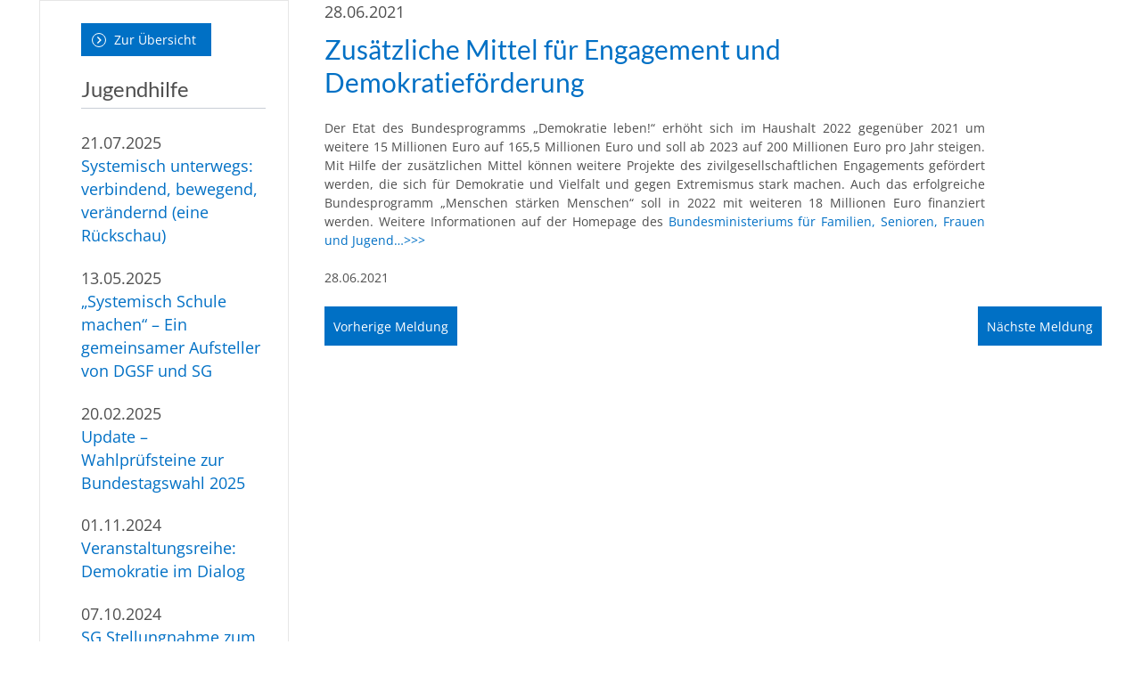

--- FILE ---
content_type: text/html; charset=UTF-8
request_url: https://systemische-gesellschaft.de/news/zusaetzliche-mittel-fuer-engagement-und-demokratiefoerderung/
body_size: 17249
content:
<!doctype html><html lang="de" prefix="og: https://ogp.me/ns#"><head><script data-no-optimize="1">var litespeed_docref=sessionStorage.getItem("litespeed_docref");litespeed_docref&&(Object.defineProperty(document,"referrer",{get:function(){return litespeed_docref}}),sessionStorage.removeItem("litespeed_docref"));</script> <meta charset="UTF-8">
<!--[if IE]><meta http-equiv="X-UA-Compatible" content="IE=edge,chrome=1"><![endif]--><title>Systemische Gesellschaft | Zusätzliche Mittel für Engagement und Demokratieförderung - Systemische Gesellschaft</title><meta name="viewport" content="width=device-width,initial-scale=1.0"><style>img:is([sizes="auto" i], [sizes^="auto," i]) { contain-intrinsic-size: 3000px 1500px }</style> <script type="litespeed/javascript">window.koko_analytics={"url":"https:\/\/systemische-gesellschaft.de\/koko-analytics-collect.php","site_url":"https:\/\/systemische-gesellschaft.de","post_id":137358,"path":"\/news\/zusaetzliche-mittel-fuer-engagement-und-demokratiefoerderung\/","method":"none","use_cookie":!1}</script> <meta name="description" content="Der Etat des Bundesprogramms „Demokratie leben!“ erhöht sich im Haushalt 2022 gegenüber 2021 um weitere 15 Millionen Euro auf 165,5 Millionen Euro und soll ab"/><meta name="robots" content="follow, index, max-snippet:-1, max-video-preview:-1, max-image-preview:large"/><link rel="canonical" href="https://systemische-gesellschaft.de/news/zusaetzliche-mittel-fuer-engagement-und-demokratiefoerderung/" /><meta property="og:locale" content="de_DE" /><meta property="og:type" content="article" /><meta property="og:title" content="Zusätzliche Mittel für Engagement und Demokratieförderung - Systemische Gesellschaft" /><meta property="og:description" content="Der Etat des Bundesprogramms „Demokratie leben!“ erhöht sich im Haushalt 2022 gegenüber 2021 um weitere 15 Millionen Euro auf 165,5 Millionen Euro und soll ab" /><meta property="og:url" content="https://systemische-gesellschaft.de/news/zusaetzliche-mittel-fuer-engagement-und-demokratiefoerderung/" /><meta property="og:site_name" content="Systemische Gesellschaft" /><meta property="article:section" content="Jugendhilfe" /><meta property="og:updated_time" content="2022-03-30T16:59:54+02:00" /><meta property="article:published_time" content="2021-06-28T16:59:43+02:00" /><meta property="article:modified_time" content="2022-03-30T16:59:54+02:00" /><meta name="twitter:card" content="summary_large_image" /><meta name="twitter:title" content="Zusätzliche Mittel für Engagement und Demokratieförderung - Systemische Gesellschaft" /><meta name="twitter:description" content="Der Etat des Bundesprogramms „Demokratie leben!“ erhöht sich im Haushalt 2022 gegenüber 2021 um weitere 15 Millionen Euro auf 165,5 Millionen Euro und soll ab" /> <script type="application/ld+json" class="rank-math-schema">{"@context":"https://schema.org","@graph":[{"@type":"Organization","@id":"https://systemische-gesellschaft.de/#organization","name":"Systemische Gesellschaft","url":"https://systemische-gesellschaft.de","logo":{"@type":"ImageObject","@id":"https://systemische-gesellschaft.de/#logo","url":"https://systemische-gesellschaft.de/wp-content/uploads/2020/11/Logo.jpg","contentUrl":"https://systemische-gesellschaft.de/wp-content/uploads/2020/11/Logo.jpg","caption":"Systemische Gesellschaft","inLanguage":"de","width":"591","height":"174"}},{"@type":"WebSite","@id":"https://systemische-gesellschaft.de/#website","url":"https://systemische-gesellschaft.de","name":"Systemische Gesellschaft","publisher":{"@id":"https://systemische-gesellschaft.de/#organization"},"inLanguage":"de"},{"@type":"ImageObject","@id":"https://systemische-gesellschaft.de/wp-content/uploads/2020/11/Logo.jpg","url":"https://systemische-gesellschaft.de/wp-content/uploads/2020/11/Logo.jpg","width":"591","height":"174","inLanguage":"de"},{"@type":"WebPage","@id":"https://systemische-gesellschaft.de/news/zusaetzliche-mittel-fuer-engagement-und-demokratiefoerderung/#webpage","url":"https://systemische-gesellschaft.de/news/zusaetzliche-mittel-fuer-engagement-und-demokratiefoerderung/","name":"Zus\u00e4tzliche Mittel f\u00fcr Engagement und Demokratief\u00f6rderung - Systemische Gesellschaft","datePublished":"2021-06-28T16:59:43+02:00","dateModified":"2022-03-30T16:59:54+02:00","isPartOf":{"@id":"https://systemische-gesellschaft.de/#website"},"primaryImageOfPage":{"@id":"https://systemische-gesellschaft.de/wp-content/uploads/2020/11/Logo.jpg"},"inLanguage":"de"},{"@type":"Person","@id":"https://systemische-gesellschaft.de/author/liane-kanter/","name":"Liane Kanter","url":"https://systemische-gesellschaft.de/author/liane-kanter/","image":{"@type":"ImageObject","@id":"https://systemische-gesellschaft.de/wp-content/litespeed/avatar/bf30e32cc6ebf1b35e45c49c6e6e9711.jpg?ver=1768329363","url":"https://systemische-gesellschaft.de/wp-content/litespeed/avatar/bf30e32cc6ebf1b35e45c49c6e6e9711.jpg?ver=1768329363","caption":"Liane Kanter","inLanguage":"de"},"worksFor":{"@id":"https://systemische-gesellschaft.de/#organization"}},{"@type":"NewsArticle","headline":"Zus\u00e4tzliche Mittel f\u00fcr Engagement und Demokratief\u00f6rderung - Systemische Gesellschaft","datePublished":"2021-06-28T16:59:43+02:00","dateModified":"2022-03-30T16:59:54+02:00","author":{"@id":"https://systemische-gesellschaft.de/author/liane-kanter/","name":"Liane Kanter"},"publisher":{"@id":"https://systemische-gesellschaft.de/#organization"},"description":"Der Etat des Bundesprogramms \u201eDemokratie leben!\u201c erh\u00f6ht sich im Haushalt 2022 gegen\u00fcber 2021 um weitere 15 Millionen Euro auf 165,5 Millionen Euro und soll ab","name":"Zus\u00e4tzliche Mittel f\u00fcr Engagement und Demokratief\u00f6rderung - Systemische Gesellschaft","@id":"https://systemische-gesellschaft.de/news/zusaetzliche-mittel-fuer-engagement-und-demokratiefoerderung/#richSnippet","isPartOf":{"@id":"https://systemische-gesellschaft.de/news/zusaetzliche-mittel-fuer-engagement-und-demokratiefoerderung/#webpage"},"image":{"@id":"https://systemische-gesellschaft.de/wp-content/uploads/2020/11/Logo.jpg"},"inLanguage":"de","mainEntityOfPage":{"@id":"https://systemische-gesellschaft.de/news/zusaetzliche-mittel-fuer-engagement-und-demokratiefoerderung/#webpage"}}]}</script> <link data-optimized="2" rel="stylesheet" href="https://systemische-gesellschaft.de/wp-content/litespeed/css/e655e80ead994e632a7e2d4e66e3b714.css?ver=7260b" /><style id='safe-svg-svg-icon-style-inline-css'>.safe-svg-cover{text-align:center}.safe-svg-cover .safe-svg-inside{display:inline-block;max-width:100%}.safe-svg-cover svg{fill:currentColor;height:100%;max-height:100%;max-width:100%;width:100%}</style><style id='global-styles-inline-css'>:root{--wp--preset--aspect-ratio--square: 1;--wp--preset--aspect-ratio--4-3: 4/3;--wp--preset--aspect-ratio--3-4: 3/4;--wp--preset--aspect-ratio--3-2: 3/2;--wp--preset--aspect-ratio--2-3: 2/3;--wp--preset--aspect-ratio--16-9: 16/9;--wp--preset--aspect-ratio--9-16: 9/16;--wp--preset--color--black: #000000;--wp--preset--color--cyan-bluish-gray: #abb8c3;--wp--preset--color--white: #fff;--wp--preset--color--pale-pink: #f78da7;--wp--preset--color--vivid-red: #cf2e2e;--wp--preset--color--luminous-vivid-orange: #ff6900;--wp--preset--color--luminous-vivid-amber: #fcb900;--wp--preset--color--light-green-cyan: #7bdcb5;--wp--preset--color--vivid-green-cyan: #00d084;--wp--preset--color--pale-cyan-blue: #8ed1fc;--wp--preset--color--vivid-cyan-blue: #0693e3;--wp--preset--color--vivid-purple: #9b51e0;--wp--preset--color--basetext: var(--base-color-text);--wp--preset--color--accent: var(--base-color-accent);--wp--preset--color--light: var(--base-color-light);--wp--preset--color--background: var(--base-color-background);--wp--preset--gradient--vivid-cyan-blue-to-vivid-purple: linear-gradient(135deg,rgba(6,147,227,1) 0%,rgb(155,81,224) 100%);--wp--preset--gradient--light-green-cyan-to-vivid-green-cyan: linear-gradient(135deg,rgb(122,220,180) 0%,rgb(0,208,130) 100%);--wp--preset--gradient--luminous-vivid-amber-to-luminous-vivid-orange: linear-gradient(135deg,rgba(252,185,0,1) 0%,rgba(255,105,0,1) 100%);--wp--preset--gradient--luminous-vivid-orange-to-vivid-red: linear-gradient(135deg,rgba(255,105,0,1) 0%,rgb(207,46,46) 100%);--wp--preset--gradient--very-light-gray-to-cyan-bluish-gray: linear-gradient(135deg,rgb(238,238,238) 0%,rgb(169,184,195) 100%);--wp--preset--gradient--cool-to-warm-spectrum: linear-gradient(135deg,rgb(74,234,220) 0%,rgb(151,120,209) 20%,rgb(207,42,186) 40%,rgb(238,44,130) 60%,rgb(251,105,98) 80%,rgb(254,248,76) 100%);--wp--preset--gradient--blush-light-purple: linear-gradient(135deg,rgb(255,206,236) 0%,rgb(152,150,240) 100%);--wp--preset--gradient--blush-bordeaux: linear-gradient(135deg,rgb(254,205,165) 0%,rgb(254,45,45) 50%,rgb(107,0,62) 100%);--wp--preset--gradient--luminous-dusk: linear-gradient(135deg,rgb(255,203,112) 0%,rgb(199,81,192) 50%,rgb(65,88,208) 100%);--wp--preset--gradient--pale-ocean: linear-gradient(135deg,rgb(255,245,203) 0%,rgb(182,227,212) 50%,rgb(51,167,181) 100%);--wp--preset--gradient--electric-grass: linear-gradient(135deg,rgb(202,248,128) 0%,rgb(113,206,126) 100%);--wp--preset--gradient--midnight: linear-gradient(135deg,rgb(2,3,129) 0%,rgb(40,116,252) 100%);--wp--preset--font-size--small: 13px;--wp--preset--font-size--medium: 20px;--wp--preset--font-size--large: 36px;--wp--preset--font-size--x-large: 42px;--wp--preset--spacing--20: 0.44rem;--wp--preset--spacing--30: 0.67rem;--wp--preset--spacing--40: 1rem;--wp--preset--spacing--50: 1.5rem;--wp--preset--spacing--60: 2.25rem;--wp--preset--spacing--70: 3.38rem;--wp--preset--spacing--80: 5.06rem;--wp--preset--shadow--natural: 6px 6px 9px rgba(0, 0, 0, 0.2);--wp--preset--shadow--deep: 12px 12px 50px rgba(0, 0, 0, 0.4);--wp--preset--shadow--sharp: 6px 6px 0px rgba(0, 0, 0, 0.2);--wp--preset--shadow--outlined: 6px 6px 0px -3px rgba(255, 255, 255, 1), 6px 6px rgba(0, 0, 0, 1);--wp--preset--shadow--crisp: 6px 6px 0px rgba(0, 0, 0, 1);}.wp-block-button .wp-block-button__link{--wp--preset--font-size--small: var(--base-font-size-small);--wp--preset--font-size--medium: var(--base-font-size-medium);--wp--preset--font-size--base: var(--base-font-size);}:root { --wp--style--global--content-size: var(--base-content-width);--wp--style--global--wide-size: var(--base-layout-width); }:where(body) { margin: 0; }.wp-site-blocks > .alignleft { float: left; margin-right: 2em; }.wp-site-blocks > .alignright { float: right; margin-left: 2em; }.wp-site-blocks > .aligncenter { justify-content: center; margin-left: auto; margin-right: auto; }body{background-color: var(--base-color-background);color: var(--base-color-text);font-family: var(--base-font-family);font-size: var(--base-font-size);line-height: var(--base-line-height);margin-top: 0px;margin-right: 0px;margin-bottom: 0px;margin-left: 0px;padding-top: 0px;padding-right: 0px;padding-bottom: 0px;padding-left: 0px;}a:where(:not(.wp-element-button)){text-decoration: none;}:root :where(.wp-element-button, .wp-block-button__link){background-color: #32373c;border-width: 0;color: #fff;font-family: inherit;font-size: inherit;line-height: inherit;padding: calc(0.667em + 2px) calc(1.333em + 2px);text-decoration: none;}.has-black-color{color: var(--wp--preset--color--black) !important;}.has-cyan-bluish-gray-color{color: var(--wp--preset--color--cyan-bluish-gray) !important;}.has-white-color{color: var(--wp--preset--color--white) !important;}.has-pale-pink-color{color: var(--wp--preset--color--pale-pink) !important;}.has-vivid-red-color{color: var(--wp--preset--color--vivid-red) !important;}.has-luminous-vivid-orange-color{color: var(--wp--preset--color--luminous-vivid-orange) !important;}.has-luminous-vivid-amber-color{color: var(--wp--preset--color--luminous-vivid-amber) !important;}.has-light-green-cyan-color{color: var(--wp--preset--color--light-green-cyan) !important;}.has-vivid-green-cyan-color{color: var(--wp--preset--color--vivid-green-cyan) !important;}.has-pale-cyan-blue-color{color: var(--wp--preset--color--pale-cyan-blue) !important;}.has-vivid-cyan-blue-color{color: var(--wp--preset--color--vivid-cyan-blue) !important;}.has-vivid-purple-color{color: var(--wp--preset--color--vivid-purple) !important;}.has-basetext-color{color: var(--wp--preset--color--basetext) !important;}.has-accent-color{color: var(--wp--preset--color--accent) !important;}.has-light-color{color: var(--wp--preset--color--light) !important;}.has-background-color{color: var(--wp--preset--color--background) !important;}.has-black-background-color{background-color: var(--wp--preset--color--black) !important;}.has-cyan-bluish-gray-background-color{background-color: var(--wp--preset--color--cyan-bluish-gray) !important;}.has-white-background-color{background-color: var(--wp--preset--color--white) !important;}.has-pale-pink-background-color{background-color: var(--wp--preset--color--pale-pink) !important;}.has-vivid-red-background-color{background-color: var(--wp--preset--color--vivid-red) !important;}.has-luminous-vivid-orange-background-color{background-color: var(--wp--preset--color--luminous-vivid-orange) !important;}.has-luminous-vivid-amber-background-color{background-color: var(--wp--preset--color--luminous-vivid-amber) !important;}.has-light-green-cyan-background-color{background-color: var(--wp--preset--color--light-green-cyan) !important;}.has-vivid-green-cyan-background-color{background-color: var(--wp--preset--color--vivid-green-cyan) !important;}.has-pale-cyan-blue-background-color{background-color: var(--wp--preset--color--pale-cyan-blue) !important;}.has-vivid-cyan-blue-background-color{background-color: var(--wp--preset--color--vivid-cyan-blue) !important;}.has-vivid-purple-background-color{background-color: var(--wp--preset--color--vivid-purple) !important;}.has-basetext-background-color{background-color: var(--wp--preset--color--basetext) !important;}.has-accent-background-color{background-color: var(--wp--preset--color--accent) !important;}.has-light-background-color{background-color: var(--wp--preset--color--light) !important;}.has-background-background-color{background-color: var(--wp--preset--color--background) !important;}.has-black-border-color{border-color: var(--wp--preset--color--black) !important;}.has-cyan-bluish-gray-border-color{border-color: var(--wp--preset--color--cyan-bluish-gray) !important;}.has-white-border-color{border-color: var(--wp--preset--color--white) !important;}.has-pale-pink-border-color{border-color: var(--wp--preset--color--pale-pink) !important;}.has-vivid-red-border-color{border-color: var(--wp--preset--color--vivid-red) !important;}.has-luminous-vivid-orange-border-color{border-color: var(--wp--preset--color--luminous-vivid-orange) !important;}.has-luminous-vivid-amber-border-color{border-color: var(--wp--preset--color--luminous-vivid-amber) !important;}.has-light-green-cyan-border-color{border-color: var(--wp--preset--color--light-green-cyan) !important;}.has-vivid-green-cyan-border-color{border-color: var(--wp--preset--color--vivid-green-cyan) !important;}.has-pale-cyan-blue-border-color{border-color: var(--wp--preset--color--pale-cyan-blue) !important;}.has-vivid-cyan-blue-border-color{border-color: var(--wp--preset--color--vivid-cyan-blue) !important;}.has-vivid-purple-border-color{border-color: var(--wp--preset--color--vivid-purple) !important;}.has-basetext-border-color{border-color: var(--wp--preset--color--basetext) !important;}.has-accent-border-color{border-color: var(--wp--preset--color--accent) !important;}.has-light-border-color{border-color: var(--wp--preset--color--light) !important;}.has-background-border-color{border-color: var(--wp--preset--color--background) !important;}.has-vivid-cyan-blue-to-vivid-purple-gradient-background{background: var(--wp--preset--gradient--vivid-cyan-blue-to-vivid-purple) !important;}.has-light-green-cyan-to-vivid-green-cyan-gradient-background{background: var(--wp--preset--gradient--light-green-cyan-to-vivid-green-cyan) !important;}.has-luminous-vivid-amber-to-luminous-vivid-orange-gradient-background{background: var(--wp--preset--gradient--luminous-vivid-amber-to-luminous-vivid-orange) !important;}.has-luminous-vivid-orange-to-vivid-red-gradient-background{background: var(--wp--preset--gradient--luminous-vivid-orange-to-vivid-red) !important;}.has-very-light-gray-to-cyan-bluish-gray-gradient-background{background: var(--wp--preset--gradient--very-light-gray-to-cyan-bluish-gray) !important;}.has-cool-to-warm-spectrum-gradient-background{background: var(--wp--preset--gradient--cool-to-warm-spectrum) !important;}.has-blush-light-purple-gradient-background{background: var(--wp--preset--gradient--blush-light-purple) !important;}.has-blush-bordeaux-gradient-background{background: var(--wp--preset--gradient--blush-bordeaux) !important;}.has-luminous-dusk-gradient-background{background: var(--wp--preset--gradient--luminous-dusk) !important;}.has-pale-ocean-gradient-background{background: var(--wp--preset--gradient--pale-ocean) !important;}.has-electric-grass-gradient-background{background: var(--wp--preset--gradient--electric-grass) !important;}.has-midnight-gradient-background{background: var(--wp--preset--gradient--midnight) !important;}.has-small-font-size{font-size: var(--wp--preset--font-size--small) !important;}.has-medium-font-size{font-size: var(--wp--preset--font-size--medium) !important;}.has-large-font-size{font-size: var(--wp--preset--font-size--large) !important;}.has-x-large-font-size{font-size: var(--wp--preset--font-size--x-large) !important;}.wp-block-button .wp-block-button__link.has-small-font-size{font-size: var(--wp--preset--font-size--small) !important;}.wp-block-button .wp-block-button__link.has-medium-font-size{font-size: var(--wp--preset--font-size--medium) !important;}.wp-block-button .wp-block-button__link.has-base-font-size{font-size: var(--wp--preset--font-size--base) !important;}
:root :where(.wp-block-pullquote){font-size: 1.5em;line-height: 1.6;}</style><style>body.wp-admin #wp-admin-bar-comments { display: none }</style><link rel="icon" href="https://systemische-gesellschaft.de/wp-content/uploads/2024/11/cropped-favicon-1-32x32.png" sizes="32x32" /><link rel="icon" href="https://systemische-gesellschaft.de/wp-content/uploads/2024/11/cropped-favicon-1-192x192.png" sizes="192x192" /><link rel="apple-touch-icon" href="https://systemische-gesellschaft.de/wp-content/uploads/2024/11/cropped-favicon-1-180x180.png" /><meta name="msapplication-TileImage" content="https://systemische-gesellschaft.de/wp-content/uploads/2024/11/cropped-favicon-1-270x270.png" /></head><body class="wp-singular post-template-default single single-post postid-137358 single-format-standard wp-embed-responsive wp-theme-systemische-gesellschaft not-home"><div class="feature-consent-dialog is-style-popup" data-expire="30"><form name="feature-consent-dialog"><div class="feature-consent-dialog__window"><h3>Wir benötigen Ihre Zustimmung!</h3><div class="feature-consent-dialog__intro"><p>
Wir verwenden Cookies und externe Dienste, um Inhalte auf dieser Webseite zu personalisieren oder Funktionen anzubieten.
Mehr zur Verarbeitung Ihrer personenbezogenen Daten finden Sie in unseren                       <a class="feature-consent-dialog__privacy-link" href="https://systemische-gesellschaft.de/impressum/datenschutz/" target="_self">Datenschutzinformationen</a></p></div><div class="feature-consent-dialog__script-groups"><ul><li>
<input type="checkbox" id="essential" name="essential" value="essential" checked disabled>
<label for="essential">
<span>Essentielle Skripte</span>
<span class="info-toggle">Infos</span>
</label><div class="info hide">Cookies, die zur Benutzung der Seite unbedingt notwendig sind: consent-dialog (Steuerung von Cookies/Einwilligung)<br />
Nähere Informationen entnehmen Sie bitte unseren <a href="https://systemische-gesellschaft.de/impressum/datenschutz/">Datenschutzinformationen</a>.</div></li><li>
<input type="checkbox" id="external" name="external" value="external">
<label for="external">
<span>Externe Medien</span>
<span class="info-toggle">Infos</span>
</label><div class="info hide"><strong>Google Maps</strong><br><br />
Diese  Webseite  nutzt  Google  Maps  der  Google  Ireland  Limited  mit  Sitz  in  Irland  als Kartendienst.<br />
Die Verarbeitung Ihrer Daten erfolgt nur auf Basis Ihrer Einwilligung (Art. 6 Abs. 1 lit. a i.V.m. Art. 49 Abs. 1 lit. a DSGVO).<br />
Wenn Sie einer Nutzung einwilligen, werden Ihre Daten in der Regel an einen Server von Google in den USA übertragen<br />
und  dort  gespeichert.  In  den  USA  besteht  kein  mit  den  Vorgaben  der  DSGVO  vergleichbares Datenschutzniveau.<br />
Es ist möglich, dass staatliche Stellen auf personenbezogene  Daten  zugreifen,  ohne  dass  wir  oder  Sie  davon  erfahren.<br />
Eine  effektive Durchsetzung Ihrer Rechte ist in den USA voraussichtlich nicht möglich. Nähere Informationen zu Übermittlung<br />
von Daten in ein nicht-sicheres Drittland entnehmen Sie bitte unseren Datenschutzinformationen <a href="https://systemische-gesellschaft.de/impressum/datenschutz/">Datenschutzinformationen</a>.</div></li></ul></div><div class="feature-consent-dialog__options"><div class="consent-all">
<button class="theme-button is-style-secondary">
Allen zustimmen          </button></div><div class="consent-selection">
<button class="theme-button is-style-secondary">
Auswahl zustimmen            </button></div><div class="consent-none">
<button class="theme-button is-style-secondary">
Alle ablehnen            </button></div></div></div></form></div><header class="feature-header feature-header--mobile hide-desktop"><div class="feature-header--mobile__topbar"><div class="feature-header--mobile__layout"><div>  <button class="feature-mobile-nav feature-mobile-nav__toggle feature-mobile-nav__toggle--Main"></button></div>
<a href="https://systemische-gesellschaft.de/login/" class="feature-mobile-nav__member-button"></a></div><div class="feature-mobile-nav mode-toggle"><ul id="menu-main" class="menu"><li class=' menu-item menu-item-type-post_type menu-item-object-page menu-item-has-children'><a href="https://systemische-gesellschaft.de/verband/">Verband</a><button class="toggle-sub-menu"></button><ul class="sub-menu"><li class=' menu-item menu-item-type-post_type menu-item-object-page menu-item-has-children'><a href="https://systemische-gesellschaft.de/verband/aufgaben/">Aufgaben</a><button class="toggle-sub-menu"></button><ul class="sub-menu"><li class=' menu-item menu-item-type-post_type menu-item-object-page'><a href="https://systemische-gesellschaft.de/verband/aufgaben/qualitaetsstandards/">Qualitätssicherung</a></li><li class=' menu-item menu-item-type-post_type menu-item-object-page'><a href="https://systemische-gesellschaft.de/verband/aufgaben/ressorts/">Ressorts</a></li><li class=' menu-item menu-item-type-post_type menu-item-object-page'><a href="https://systemische-gesellschaft.de/verband/aufgaben/wissenschaft/">Wissenschaft</a></li><li class=' menu-item menu-item-type-post_type menu-item-object-page'><a href="https://systemische-gesellschaft.de/verband/aufgaben/fachdiskussionen/">Fachdiskussionen</a></li><li class=' menu-item menu-item-type-post_type menu-item-object-page'><a href="https://systemische-gesellschaft.de/verband/aufgaben/kooperationen/">Kooperationen</a></li><li class=' menu-item menu-item-type-post_type menu-item-object-page'><a href="https://systemische-gesellschaft.de/verband/aufgaben/oeffentlichkeitsarbeit/">Öffentlichkeitsarbeit</a></li></ul></li><li class=' menu-item menu-item-type-post_type menu-item-object-page menu-item-has-children'><a href="https://systemische-gesellschaft.de/verband/position/">Position</a><button class="toggle-sub-menu"></button><ul class="sub-menu"><li class=' menu-item menu-item-type-post_type menu-item-object-page'><a href="https://systemische-gesellschaft.de/verband/position/grundsaetze-systemischen-denkens-und-handelns-in-der-sg/">Grundsätze</a></li><li class=' menu-item menu-item-type-post_type menu-item-object-page'><a href="https://systemische-gesellschaft.de/verband/position/positionsbestimmung/">Positionsbestimmung</a></li><li class=' menu-item menu-item-type-post_type menu-item-object-page'><a href="https://systemische-gesellschaft.de/verband/position/ethik-richtlinien/">Ethik-Richtlinien</a></li><li class=' menu-item menu-item-type-post_type menu-item-object-page'><a href="https://systemische-gesellschaft.de/verband/position/systemische-supervision/">Systemische Supervision</a></li><li class=' menu-item menu-item-type-post_type menu-item-object-page'><a href="https://systemische-gesellschaft.de/verband/position/aufstellung-hellinger/">Aufstellungsarbeit</a></li><li class=' menu-item menu-item-type-post_type menu-item-object-page'><a href="https://systemische-gesellschaft.de/verband/position/aufsuchende-familientherapie/">Aufsuchende Familientherapie</a></li><li class=' menu-item menu-item-type-post_type menu-item-object-page'><a href="https://systemische-gesellschaft.de/verband/position/systemische-therapie/">Systemische Therapie</a></li></ul></li><li class=' menu-item menu-item-type-post_type menu-item-object-page menu-item-has-children'><a href="https://systemische-gesellschaft.de/verband/organe/">Organe</a><button class="toggle-sub-menu"></button><ul class="sub-menu"><li class=' menu-item menu-item-type-post_type menu-item-object-page'><a href="https://systemische-gesellschaft.de/organigramm/">Organigramm</a></li><li class=' menu-item menu-item-type-post_type menu-item-object-page'><a href="https://systemische-gesellschaft.de/verband/organe/mitgliederversammlung/">Mitgliederversammlung</a></li><li class=' menu-item menu-item-type-post_type menu-item-object-page'><a href="https://systemische-gesellschaft.de/verband/organe/vorstand/">Vorstand</a></li><li class=' menu-item menu-item-type-post_type menu-item-object-page'><a href="https://systemische-gesellschaft.de/verband/organe/gremien/">Gremien</a></li><li class=' menu-item menu-item-type-post_type menu-item-object-page'><a href="https://systemische-gesellschaft.de/verband/organe/ausschuesse/">Ausschüsse</a></li><li class=' menu-item menu-item-type-post_type menu-item-object-page'><a href="https://systemische-gesellschaft.de/verband/organe/ethik-rat/">Ethik-Rat</a></li><li class=' menu-item menu-item-type-post_type menu-item-object-page'><a href="https://systemische-gesellschaft.de/verband/organe/stelle-fuer-verzwickte-faelle/">Stelle für verzwickte Fälle</a></li></ul></li><li class=' menu-item menu-item-type-post_type menu-item-object-page menu-item-has-children'><a href="https://systemische-gesellschaft.de/verband/geschaeftsstelle/">Geschäftsstelle</a><button class="toggle-sub-menu"></button><ul class="sub-menu"><li class=' menu-item menu-item-type-post_type menu-item-object-page'><a href="https://systemische-gesellschaft.de/verband/geschaeftsstelle/kennenlernen/">kennenlernen</a></li><li class=' menu-item menu-item-type-post_type menu-item-object-page'><a href="https://systemische-gesellschaft.de/verband/geschaeftsstelle/kontaktieren/">kontaktieren</a></li><li class=' menu-item menu-item-type-post_type menu-item-object-page'><a href="https://systemische-gesellschaft.de/141031-2/">Stellenangebote</a></li></ul></li></ul></li><li class=' menu-item menu-item-type-post_type menu-item-object-page menu-item-has-children'><a href="https://systemische-gesellschaft.de/mitglieder/">Mitglieder</a><button class="toggle-sub-menu"></button><ul class="sub-menu"><li class=' menu-item menu-item-type-post_type menu-item-object-page menu-item-has-children'><a href="https://systemische-gesellschaft.de/mitglieder/sg-mitglieder/">SG-Mitglieder</a><button class="toggle-sub-menu"></button><ul class="sub-menu"><li class=' menu-item menu-item-type-post_type menu-item-object-page'><a href="https://systemische-gesellschaft.de/mitglieder/sg-mitglieder/mitglied-werden/">Mitglied werden</a></li><li class=' menu-item menu-item-type-post_type menu-item-object-page'><a href="https://systemische-gesellschaft.de/mitglieder/sg-mitglieder/beitragsordnung/">Beitragsordnung</a></li><li class=' menu-item menu-item-type-post_type menu-item-object-page'><a href="https://systemische-gesellschaft.de/mitglieder/sg-mitglieder/ehrenmitglieder/">Ehrenmitglieder</a></li><li class=' menu-item menu-item-type-post_type menu-item-object-page'><a href="https://systemische-gesellschaft.de/mitglieder/sg-mitglieder/mitglied-werden/faqs/">FAQs</a></li></ul></li><li class=' menu-item menu-item-type-post_type menu-item-object-page menu-item-has-children'><a href="https://systemische-gesellschaft.de/mitglieder/sg-institute/">SG-Institute</a><button class="toggle-sub-menu"></button><ul class="sub-menu"><li class=' menu-item menu-item-type-post_type menu-item-object-page'><a href="https://systemische-gesellschaft.de/mitglieder/sg-institute/institute-praesentationen/">Institute-Präsentationen</a></li><li class=' menu-item menu-item-type-post_type menu-item-object-page'><a href="https://systemische-gesellschaft.de/mitglieder/sg-institute/mitgliedsinstitut-werden/">Mitgliedsinstitut werden</a></li></ul></li></ul></li><li class=' menu-item menu-item-type-post_type menu-item-object-page menu-item-has-children'><a href="https://systemische-gesellschaft.de/systemischer-ansatz/">Systemischer Ansatz</a><button class="toggle-sub-menu"></button><ul class="sub-menu"><li class=' menu-item menu-item-type-post_type menu-item-object-page'><a href="https://systemische-gesellschaft.de/systemischer-ansatz/was-ist-systemisch/">Was ist systemisch?</a></li><li class=' menu-item menu-item-type-post_type menu-item-object-page'><a href="https://systemische-gesellschaft.de/systemischer-ansatz/was-ist-systemisch/methoden/">Methoden</a></li></ul></li><li class=' menu-item menu-item-type-post_type menu-item-object-page menu-item-has-children'><a href="https://systemische-gesellschaft.de/weiterbildung/">Weiterbildung</a><button class="toggle-sub-menu"></button><ul class="sub-menu"><li class=' menu-item menu-item-type-post_type menu-item-object-page menu-item-has-children'><a href="https://systemische-gesellschaft.de/weiterbildung/arbeitsbereiche/">Praxisbereiche</a><button class="toggle-sub-menu"></button><ul class="sub-menu"><li class=' menu-item menu-item-type-post_type menu-item-object-page'><a href="https://systemische-gesellschaft.de/weiterbildung/arbeitsbereiche/50900-2/">Systemische Beratung</a></li><li class=' menu-item menu-item-type-post_type menu-item-object-page'><a href="https://systemische-gesellschaft.de/weiterbildung/arbeitsbereiche/systemische-therapie-u-beratung/">Systemische Therapie</a></li><li class=' menu-item menu-item-type-post_type menu-item-object-page'><a href="https://systemische-gesellschaft.de/weiterbildung/arbeitsbereiche/systemische-kinder-und-jugendlichentherapie/">Systemische Kinder- und Jugendlichentherapie</a></li><li class=' menu-item menu-item-type-post_type menu-item-object-page'><a href="https://systemische-gesellschaft.de/weiterbildung/arbeitsbereiche/systemisches-coaching/">Systemisches Coaching</a></li><li class=' menu-item menu-item-type-post_type menu-item-object-page'><a href="https://systemische-gesellschaft.de/weiterbildung/arbeitsbereiche/systemische-supervisio/">Systemische Supervision</a></li><li class=' menu-item menu-item-type-post_type menu-item-object-page'><a href="https://systemische-gesellschaft.de/weiterbildung/arbeitsbereiche/systemische-organisationsentwicklung-2/">Systemische Organisationsentwicklung</a></li><li class=' menu-item menu-item-type-post_type menu-item-object-page'><a href="https://systemische-gesellschaft.de/weiterbildung/arbeitsbereiche/systemische-mediation/">Systemische Mediation</a></li><li class=' menu-item menu-item-type-post_type menu-item-object-page'><a href="https://systemische-gesellschaft.de/weiterbildung/arbeitsbereiche/systemische-paartherapie/">Systemische Paartherapie</a></li></ul></li><li class=' menu-item menu-item-type-post_type menu-item-object-page menu-item-has-children'><a href="https://systemische-gesellschaft.de/weiterbildung/nachweis-beantragen/">Weiterbildungsnachweise & Beantragung</a><button class="toggle-sub-menu"></button><ul class="sub-menu"><li class=' menu-item menu-item-type-custom menu-item-object-custom'><a href="https://systemische-gesellschaft.de/weiterbildung/rahmenrichtlinien/">Rahmenrichtlinien für Weiterbildungsnachweise (SG)</a></li><li class=' menu-item menu-item-type-custom menu-item-object-custom'><a href="https://systemische-gesellschaft.de/weiterbildung/rahmenrichtlinien/#ln">Rahmenrichtlinien für Lehrendennachweise (SG)</a></li><li class=' menu-item menu-item-type-post_type menu-item-object-page'><a href="https://systemische-gesellschaft.de/weiterbildung/faqs/">FAQ</a></li></ul></li></ul></li><li class=' menu-item menu-item-type-post_type menu-item-object-page menu-item-has-children'><a href="https://systemische-gesellschaft.de/service/">Service</a><button class="toggle-sub-menu"></button><ul class="sub-menu"><li class=' menu-item menu-item-type-post_type menu-item-object-page menu-item-has-children'><a href="https://systemische-gesellschaft.de/service/sg-aktivitaeten/">SG-Aktivitäten</a><button class="toggle-sub-menu"></button><ul class="sub-menu"><li class=' menu-item menu-item-type-post_type menu-item-object-page'><a href="https://systemische-gesellschaft.de/service/sg-aktivitaeten/newsletter/">Newsletter</a></li><li class=' menu-item menu-item-type-post_type menu-item-object-page'><a href="https://systemische-gesellschaft.de/service/sg-aktivitaeten/regionalgruppen/">Arbeitsgruppen</a></li><li class=' menu-item menu-item-type-custom menu-item-object-custom'><a href="https://systemische-gesellschaft.de/mdk/">Macht- & Diskriminierungskritik</a></li><li class=' menu-item menu-item-type-post_type menu-item-object-page'><a href="https://systemische-gesellschaft.de/service/sg-aktivitaeten/wb-teilnehmende/">WB-Teilnehmende</a></li></ul></li><li class=' menu-item menu-item-type-post_type menu-item-object-page menu-item-has-children'><a href="https://systemische-gesellschaft.de/service/auszeichnung/">Auszeichnung</a><button class="toggle-sub-menu"></button><ul class="sub-menu"><li class=' menu-item menu-item-type-post_type menu-item-object-page'><a href="https://systemische-gesellschaft.de/service/auszeichnung/kristina-hahn-preis-2023/">Kristina-Hahn-Preis</a></li><li class=' menu-item menu-item-type-post_type menu-item-object-page'><a href="https://systemische-gesellschaft.de/service/auszeichnung/sg-praxispreis/">SG-Praxispreis</a></li><li class=' menu-item menu-item-type-post_type menu-item-object-page'><a href="https://systemische-gesellschaft.de/service/auszeichnung/sg-qualitaetssiegel/">SG-Qualitätssiegel</a></li></ul></li><li class=' menu-item menu-item-type-post_type menu-item-object-page menu-item-has-children'><a href="https://systemische-gesellschaft.de/service/gesucht-gefunden/">Gesucht-Gefunden</a><button class="toggle-sub-menu"></button><ul class="sub-menu"><li class=' menu-item menu-item-type-post_type menu-item-object-page'><a href="https://systemische-gesellschaft.de/service/gesucht-gefunden/stellenboerse/">Stellenbörse</a></li><li class=' menu-item menu-item-type-post_type menu-item-object-page'><a href="https://systemische-gesellschaft.de/service/gesucht-gefunden/raumboerse/">Raumbörse</a></li></ul></li><li class=' menu-item menu-item-type-post_type menu-item-object-page menu-item-has-children'><a href="https://systemische-gesellschaft.de/service/mailing-liste/">SG-Forum</a><button class="toggle-sub-menu"></button><ul class="sub-menu"><li class=' menu-item menu-item-type-post_type menu-item-object-page'><a href="https://systemische-gesellschaft.de/service/mailing-liste/informationen-zur-mailing-liste/">Informationen</a></li><li class=' menu-item menu-item-type-post_type menu-item-object-page'><a href="https://systemische-gesellschaft.de/service/mailing-liste/regeln-fuer-die-teilnahme-an-der-mailingliste/">Teilnahmeregeln</a></li><li class=' menu-item menu-item-type-post_type menu-item-object-page'><a href="https://systemische-gesellschaft.de/service/mailing-liste/empfangen-und-senden-von-beitraegen/">Bedienungsanleitung</a></li></ul></li><li class=' menu-item menu-item-type-post_type menu-item-object-page menu-item-has-children'><a href="https://systemische-gesellschaft.de/service/literatur/">Literatur</a><button class="toggle-sub-menu"></button><ul class="sub-menu"><li class=' menu-item menu-item-type-post_type menu-item-object-page'><a href="https://systemische-gesellschaft.de/service/literatur/zeitschriften-periodika/">Zeitschriften (Periodika)</a></li><li class=' menu-item menu-item-type-post_type menu-item-object-page'><a href="https://systemische-gesellschaft.de/service/literatur/online-journale/">Online-Journale</a></li><li class=' menu-item menu-item-type-post_type menu-item-object-page'><a href="https://systemische-gesellschaft.de/service/literatur/verlagsangebote/">Verlagsangebote</a></li></ul></li><li class=' menu-item menu-item-type-post_type menu-item-object-page'><a href="https://systemische-gesellschaft.de/service/links/">Links</a></li><li class=' menu-item menu-item-type-post_type menu-item-object-page'><a href="https://systemische-gesellschaft.de/service/zeitschrift-systeme/">Zeitschrift „systeme“</a></li></ul></li><li class=' menu-item menu-item-type-post_type menu-item-object-page'><a href="https://systemische-gesellschaft.de/fachleute/">Fachleutesuche</a></li><li class=' menu-item menu-item-type-post_type menu-item-object-page'><a href="https://systemische-gesellschaft.de/termine/">Termine</a></li><li class=' menu-item menu-item-type-post_type menu-item-object-page menu-item-has-children'><a href="https://systemische-gesellschaft.de/medien/">Medien</a><button class="toggle-sub-menu"></button><ul class="sub-menu"><li class=' menu-item menu-item-type-post_type menu-item-object-page'><a href="https://systemische-gesellschaft.de/medien/informationen-zum-download/">Infomaterial</a></li><li class=' menu-item menu-item-type-post_type menu-item-object-page'><a href="https://systemische-gesellschaft.de/medien/kurzinfo-zur-sg/">Kurzinfo zur SG</a></li><li class=' menu-item menu-item-type-post_type menu-item-object-page'><a href="https://systemische-gesellschaft.de/medien/meldungen/">Meldungen</a></li></ul></li></ul></div></div><div class="site-layout-container"><div class="feature-header__logo">
<a href="https://systemische-gesellschaft.de" title="Systemische Gesellschaft">
<img data-lazyloaded="1" src="[data-uri]" width="311" height="90" data-src="https://systemische-gesellschaft.de/wp-content/themes/systemische-gesellschaft/modules/feature-header/assets/logo_sg.png" alt="logo systemische gesellschaft" />
</a></div></div></header><header class="feature-header hide-mobile hide-tablet"><div class="site-layout-container"><section class="feature-header__topbar alignwide"><div class="feature-header__logo">
<a href="https://systemische-gesellschaft.de" title="Systemische Gesellschaft">
<img data-lazyloaded="1" src="[data-uri]" width="311" height="90" data-src="https://systemische-gesellschaft.de/wp-content/themes/systemische-gesellschaft/modules/feature-header/assets/logo_sg.png" alt="logo systemische gesellschaft" />
</a></div><nav class="feature-header__usernav alignwide"><ul id="menu-user_out" class="menu logged-out"><li id="menu-item-124960" class="feature-header__usernav--english menu-item menu-item-type-post_type menu-item-object-page menu-item-124960"><a href="https://systemische-gesellschaft.de/systemic-society/">EN</a></li><li id="menu-item-124962" class="feature-header__usernav--contact menu-item menu-item-type-post_type menu-item-object-page menu-item-124962"><a href="https://systemische-gesellschaft.de/verband/geschaeftsstelle/kontaktieren/">Kontakt</a></li><li id="menu-item-124961" class="feature-header__usernav--login menu-item menu-item-type-post_type menu-item-object-page menu-item-124961"><a href="https://systemische-gesellschaft.de/login/">Mitglieder-Login</a></li></ul></nav></section><section class="feature-header__navbar alignwide"><ul id="menu-main-1" class="menu multilevel"><li id="menu-item-88362" class="menu-item menu-item-type-post_type menu-item-object-page menu-item-has-children menu-item-88362"><a href="https://systemische-gesellschaft.de/verband/">Verband</a><ul class="sub-menu"><li id="menu-item-88370" class="menu-item menu-item-type-post_type menu-item-object-page menu-item-has-children menu-item-88370"><a href="https://systemische-gesellschaft.de/verband/aufgaben/">Aufgaben</a><ul class="sub-menu"><li id="menu-item-88374" class="menu-item menu-item-type-post_type menu-item-object-page menu-item-88374"><a href="https://systemische-gesellschaft.de/verband/aufgaben/qualitaetsstandards/">Qualitätssicherung</a></li><li id="menu-item-88375" class="menu-item menu-item-type-post_type menu-item-object-page menu-item-88375"><a href="https://systemische-gesellschaft.de/verband/aufgaben/ressorts/">Ressorts</a></li><li id="menu-item-88376" class="menu-item menu-item-type-post_type menu-item-object-page menu-item-88376"><a href="https://systemische-gesellschaft.de/verband/aufgaben/wissenschaft/">Wissenschaft</a></li><li id="menu-item-88377" class="menu-item menu-item-type-post_type menu-item-object-page menu-item-88377"><a href="https://systemische-gesellschaft.de/verband/aufgaben/fachdiskussionen/">Fachdiskussionen</a></li><li id="menu-item-88380" class="menu-item menu-item-type-post_type menu-item-object-page menu-item-88380"><a href="https://systemische-gesellschaft.de/verband/aufgaben/kooperationen/">Kooperationen</a></li><li id="menu-item-88379" class="menu-item menu-item-type-post_type menu-item-object-page menu-item-88379"><a href="https://systemische-gesellschaft.de/verband/aufgaben/oeffentlichkeitsarbeit/">Öffentlichkeitsarbeit</a></li></ul></li><li id="menu-item-88371" class="menu-item menu-item-type-post_type menu-item-object-page menu-item-has-children menu-item-88371"><a href="https://systemische-gesellschaft.de/verband/position/">Position</a><ul class="sub-menu"><li id="menu-item-122981" class="menu-item menu-item-type-post_type menu-item-object-page menu-item-122981"><a href="https://systemische-gesellschaft.de/verband/position/grundsaetze-systemischen-denkens-und-handelns-in-der-sg/">Grundsätze</a></li><li id="menu-item-88381" class="menu-item menu-item-type-post_type menu-item-object-page menu-item-88381"><a href="https://systemische-gesellschaft.de/verband/position/positionsbestimmung/">Positionsbestimmung</a></li><li id="menu-item-108898" class="menu-item menu-item-type-post_type menu-item-object-page menu-item-108898"><a href="https://systemische-gesellschaft.de/verband/position/ethik-richtlinien/">Ethik-Richtlinien</a></li><li id="menu-item-109514" class="menu-item menu-item-type-post_type menu-item-object-page menu-item-109514"><a href="https://systemische-gesellschaft.de/verband/position/systemische-supervision/">Systemische Supervision</a></li><li id="menu-item-104313" class="menu-item menu-item-type-post_type menu-item-object-page menu-item-104313"><a href="https://systemische-gesellschaft.de/verband/position/aufstellung-hellinger/">Aufstellungsarbeit</a></li><li id="menu-item-88383" class="menu-item menu-item-type-post_type menu-item-object-page menu-item-88383"><a href="https://systemische-gesellschaft.de/verband/position/aufsuchende-familientherapie/">Aufsuchende Familientherapie</a></li><li id="menu-item-148607" class="menu-item menu-item-type-post_type menu-item-object-page menu-item-148607"><a href="https://systemische-gesellschaft.de/verband/position/systemische-therapie/">Systemische Therapie</a></li></ul></li><li id="menu-item-88372" class="menu-item menu-item-type-post_type menu-item-object-page menu-item-has-children menu-item-88372"><a href="https://systemische-gesellschaft.de/verband/organe/">Organe</a><ul class="sub-menu"><li id="menu-item-141712" class="menu-item menu-item-type-post_type menu-item-object-page menu-item-141712"><a href="https://systemische-gesellschaft.de/organigramm/">Organigramm</a></li><li id="menu-item-88384" class="menu-item menu-item-type-post_type menu-item-object-page menu-item-88384"><a href="https://systemische-gesellschaft.de/verband/organe/mitgliederversammlung/">Mitgliederversammlung</a></li><li id="menu-item-88385" class="menu-item menu-item-type-post_type menu-item-object-page menu-item-88385"><a href="https://systemische-gesellschaft.de/verband/organe/vorstand/">Vorstand</a></li><li id="menu-item-88386" class="menu-item menu-item-type-post_type menu-item-object-page menu-item-88386"><a href="https://systemische-gesellschaft.de/verband/organe/gremien/">Gremien</a></li><li id="menu-item-88387" class="menu-item menu-item-type-post_type menu-item-object-page menu-item-88387"><a href="https://systemische-gesellschaft.de/verband/organe/ausschuesse/">Ausschüsse</a></li><li id="menu-item-88388" class="menu-item menu-item-type-post_type menu-item-object-page menu-item-88388"><a href="https://systemische-gesellschaft.de/verband/organe/ethik-rat/">Ethik-Rat</a></li><li id="menu-item-88389" class="menu-item menu-item-type-post_type menu-item-object-page menu-item-88389"><a href="https://systemische-gesellschaft.de/verband/organe/stelle-fuer-verzwickte-faelle/">Stelle für verzwickte Fälle</a></li></ul></li><li id="menu-item-88373" class="menu-item menu-item-type-post_type menu-item-object-page menu-item-has-children menu-item-88373"><a href="https://systemische-gesellschaft.de/verband/geschaeftsstelle/">Geschäftsstelle</a><ul class="sub-menu"><li id="menu-item-88390" class="menu-item menu-item-type-post_type menu-item-object-page menu-item-88390"><a href="https://systemische-gesellschaft.de/verband/geschaeftsstelle/kennenlernen/">kennenlernen</a></li><li id="menu-item-88391" class="menu-item menu-item-type-post_type menu-item-object-page menu-item-88391"><a href="https://systemische-gesellschaft.de/verband/geschaeftsstelle/kontaktieren/">kontaktieren</a></li><li id="menu-item-141038" class="menu-item menu-item-type-post_type menu-item-object-page menu-item-141038"><a href="https://systemische-gesellschaft.de/141031-2/">Stellenangebote</a></li></ul></li></ul></li><li id="menu-item-99410" class="menu-item menu-item-type-post_type menu-item-object-page menu-item-has-children menu-item-99410"><a href="https://systemische-gesellschaft.de/mitglieder/">Mitglieder</a><ul class="sub-menu"><li id="menu-item-88395" class="menu-item menu-item-type-post_type menu-item-object-page menu-item-has-children menu-item-88395"><a href="https://systemische-gesellschaft.de/mitglieder/sg-mitglieder/">SG-Mitglieder</a><ul class="sub-menu"><li id="menu-item-120901" class="menu-item menu-item-type-post_type menu-item-object-page menu-item-120901"><a href="https://systemische-gesellschaft.de/mitglieder/sg-mitglieder/mitglied-werden/">Mitglied werden</a></li><li id="menu-item-106016" class="menu-item menu-item-type-post_type menu-item-object-page menu-item-106016"><a href="https://systemische-gesellschaft.de/mitglieder/sg-mitglieder/beitragsordnung/">Beitragsordnung</a></li><li id="menu-item-88394" class="menu-item menu-item-type-post_type menu-item-object-page menu-item-88394"><a href="https://systemische-gesellschaft.de/mitglieder/sg-mitglieder/ehrenmitglieder/">Ehrenmitglieder</a></li><li id="menu-item-121028" class="menu-item menu-item-type-post_type menu-item-object-page menu-item-121028"><a href="https://systemische-gesellschaft.de/mitglieder/sg-mitglieder/mitglied-werden/faqs/">FAQs</a></li></ul></li><li id="menu-item-88429" class="menu-item menu-item-type-post_type menu-item-object-page menu-item-has-children menu-item-88429"><a href="https://systemische-gesellschaft.de/mitglieder/sg-institute/">SG-Institute</a><ul class="sub-menu"><li id="menu-item-88430" class="menu-item menu-item-type-post_type menu-item-object-page menu-item-88430"><a href="https://systemische-gesellschaft.de/mitglieder/sg-institute/institute-praesentationen/">Institute-Präsentationen</a></li><li id="menu-item-88431" class="menu-item menu-item-type-post_type menu-item-object-page menu-item-88431"><a href="https://systemische-gesellschaft.de/mitglieder/sg-institute/mitgliedsinstitut-werden/">Mitgliedsinstitut werden</a></li></ul></li></ul></li><li id="menu-item-88364" class="menu-item menu-item-type-post_type menu-item-object-page menu-item-has-children menu-item-88364"><a href="https://systemische-gesellschaft.de/systemischer-ansatz/">Systemischer Ansatz</a><ul class="sub-menu"><li id="menu-item-88433" class="menu-item menu-item-type-post_type menu-item-object-page menu-item-88433"><a href="https://systemische-gesellschaft.de/systemischer-ansatz/was-ist-systemisch/">Was ist systemisch?</a></li><li id="menu-item-88434" class="menu-item menu-item-type-post_type menu-item-object-page menu-item-88434"><a href="https://systemische-gesellschaft.de/systemischer-ansatz/was-ist-systemisch/methoden/">Methoden</a></li></ul></li><li id="menu-item-88365" class="menu-item menu-item-type-post_type menu-item-object-page menu-item-has-children menu-item-88365"><a href="https://systemische-gesellschaft.de/weiterbildung/">Weiterbildung</a><ul class="sub-menu"><li id="menu-item-88435" class="menu-item menu-item-type-post_type menu-item-object-page menu-item-has-children menu-item-88435"><a href="https://systemische-gesellschaft.de/weiterbildung/arbeitsbereiche/">Praxisbereiche</a><ul class="sub-menu"><li id="menu-item-88436" class="menu-item menu-item-type-post_type menu-item-object-page menu-item-88436"><a href="https://systemische-gesellschaft.de/weiterbildung/arbeitsbereiche/50900-2/">Systemische Beratung</a></li><li id="menu-item-88440" class="menu-item menu-item-type-post_type menu-item-object-page menu-item-88440"><a href="https://systemische-gesellschaft.de/weiterbildung/arbeitsbereiche/systemische-therapie-u-beratung/">Systemische Therapie</a></li><li id="menu-item-88438" class="menu-item menu-item-type-post_type menu-item-object-page menu-item-88438"><a href="https://systemische-gesellschaft.de/weiterbildung/arbeitsbereiche/systemische-kinder-und-jugendlichentherapie/">Systemische Kinder- und Jugendlichentherapie</a></li><li id="menu-item-88437" class="menu-item menu-item-type-post_type menu-item-object-page menu-item-88437"><a href="https://systemische-gesellschaft.de/weiterbildung/arbeitsbereiche/systemisches-coaching/">Systemisches Coaching</a></li><li id="menu-item-88439" class="menu-item menu-item-type-post_type menu-item-object-page menu-item-88439"><a href="https://systemische-gesellschaft.de/weiterbildung/arbeitsbereiche/systemische-supervisio/">Systemische Supervision</a></li><li id="menu-item-142023" class="menu-item menu-item-type-post_type menu-item-object-page menu-item-142023"><a href="https://systemische-gesellschaft.de/weiterbildung/arbeitsbereiche/systemische-organisationsentwicklung-2/">Systemische Organisationsentwicklung</a></li><li id="menu-item-142022" class="menu-item menu-item-type-post_type menu-item-object-page menu-item-142022"><a href="https://systemische-gesellschaft.de/weiterbildung/arbeitsbereiche/systemische-mediation/">Systemische Mediation</a></li><li id="menu-item-145719" class="menu-item menu-item-type-post_type menu-item-object-page menu-item-145719"><a href="https://systemische-gesellschaft.de/weiterbildung/arbeitsbereiche/systemische-paartherapie/">Systemische Paartherapie</a></li></ul></li><li id="menu-item-124336" class="menu-item menu-item-type-post_type menu-item-object-page menu-item-has-children menu-item-124336"><a href="https://systemische-gesellschaft.de/weiterbildung/nachweis-beantragen/">Weiterbildungsnachweise &#038; Beantragung</a><ul class="sub-menu"><li id="menu-item-142041" class="menu-item menu-item-type-custom menu-item-object-custom menu-item-142041"><a href="https://systemische-gesellschaft.de/weiterbildung/rahmenrichtlinien/">Rahmenrichtlinien für Weiterbildungsnachweise (SG)</a></li><li id="menu-item-124341" class="menu-item menu-item-type-custom menu-item-object-custom menu-item-124341"><a href="https://systemische-gesellschaft.de/weiterbildung/rahmenrichtlinien/#ln">Rahmenrichtlinien für Lehrendennachweise (SG)</a></li><li id="menu-item-124339" class="menu-item menu-item-type-post_type menu-item-object-page menu-item-124339"><a href="https://systemische-gesellschaft.de/weiterbildung/faqs/">FAQ</a></li></ul></li></ul></li><li id="menu-item-88366" class="menu-item menu-item-type-post_type menu-item-object-page menu-item-has-children menu-item-88366"><a href="https://systemische-gesellschaft.de/service/">Service</a><ul class="sub-menu"><li id="menu-item-88453" class="menu-item menu-item-type-post_type menu-item-object-page menu-item-has-children menu-item-88453"><a href="https://systemische-gesellschaft.de/service/sg-aktivitaeten/">SG-Aktivitäten</a><ul class="sub-menu"><li id="menu-item-88454" class="menu-item menu-item-type-post_type menu-item-object-page menu-item-88454"><a href="https://systemische-gesellschaft.de/service/sg-aktivitaeten/newsletter/">Newsletter</a></li><li id="menu-item-88455" class="menu-item menu-item-type-post_type menu-item-object-page menu-item-88455"><a href="https://systemische-gesellschaft.de/service/sg-aktivitaeten/regionalgruppen/">Arbeitsgruppen</a></li><li id="menu-item-142135" class="menu-item menu-item-type-custom menu-item-object-custom menu-item-142135"><a href="https://systemische-gesellschaft.de/mdk/">Macht- &#038; Diskriminierungskritik</a></li><li id="menu-item-106474" class="menu-item menu-item-type-post_type menu-item-object-page menu-item-106474"><a href="https://systemische-gesellschaft.de/service/sg-aktivitaeten/wb-teilnehmende/">WB-Teilnehmende</a></li></ul></li><li id="menu-item-112254" class="menu-item menu-item-type-post_type menu-item-object-page menu-item-has-children menu-item-112254"><a href="https://systemische-gesellschaft.de/service/auszeichnung/">Auszeichnung</a><ul class="sub-menu"><li id="menu-item-140359" class="menu-item menu-item-type-post_type menu-item-object-page menu-item-140359"><a href="https://systemische-gesellschaft.de/service/auszeichnung/kristina-hahn-preis-2023/">Kristina-Hahn-Preis</a></li><li id="menu-item-106229" class="menu-item menu-item-type-post_type menu-item-object-page menu-item-106229"><a href="https://systemische-gesellschaft.de/service/auszeichnung/sg-praxispreis/">SG-Praxispreis</a></li><li id="menu-item-112255" class="menu-item menu-item-type-post_type menu-item-object-page menu-item-112255"><a href="https://systemische-gesellschaft.de/service/auszeichnung/sg-qualitaetssiegel/">SG-Qualitätssiegel</a></li></ul></li><li id="menu-item-112241" class="menu-item menu-item-type-post_type menu-item-object-page menu-item-has-children menu-item-112241"><a href="https://systemische-gesellschaft.de/service/gesucht-gefunden/">Gesucht-Gefunden</a><ul class="sub-menu"><li id="menu-item-88459" class="menu-item menu-item-type-post_type menu-item-object-page menu-item-88459"><a href="https://systemische-gesellschaft.de/service/gesucht-gefunden/stellenboerse/">Stellenbörse</a></li><li id="menu-item-88462" class="menu-item menu-item-type-post_type menu-item-object-page menu-item-88462"><a href="https://systemische-gesellschaft.de/service/gesucht-gefunden/raumboerse/">Raumbörse</a></li></ul></li><li id="menu-item-88457" class="menu-item menu-item-type-post_type menu-item-object-page menu-item-has-children menu-item-88457"><a href="https://systemische-gesellschaft.de/service/mailing-liste/">SG-Forum</a><ul class="sub-menu"><li id="menu-item-104546" class="menu-item menu-item-type-post_type menu-item-object-page menu-item-104546"><a href="https://systemische-gesellschaft.de/service/mailing-liste/informationen-zur-mailing-liste/">Informationen</a></li><li id="menu-item-104541" class="menu-item menu-item-type-post_type menu-item-object-page menu-item-104541"><a href="https://systemische-gesellschaft.de/service/mailing-liste/regeln-fuer-die-teilnahme-an-der-mailingliste/">Teilnahmeregeln</a></li><li id="menu-item-104540" class="menu-item menu-item-type-post_type menu-item-object-page menu-item-104540"><a href="https://systemische-gesellschaft.de/service/mailing-liste/empfangen-und-senden-von-beitraegen/">Bedienungsanleitung</a></li></ul></li><li id="menu-item-88464" class="menu-item menu-item-type-post_type menu-item-object-page menu-item-has-children menu-item-88464"><a href="https://systemische-gesellschaft.de/service/literatur/">Literatur</a><ul class="sub-menu"><li id="menu-item-88465" class="menu-item menu-item-type-post_type menu-item-object-page menu-item-88465"><a href="https://systemische-gesellschaft.de/service/literatur/zeitschriften-periodika/">Zeitschriften (Periodika)</a></li><li id="menu-item-88466" class="menu-item menu-item-type-post_type menu-item-object-page menu-item-88466"><a href="https://systemische-gesellschaft.de/service/literatur/online-journale/">Online-Journale</a></li><li id="menu-item-88467" class="menu-item menu-item-type-post_type menu-item-object-page menu-item-88467"><a href="https://systemische-gesellschaft.de/service/literatur/verlagsangebote/">Verlagsangebote</a></li></ul></li><li id="menu-item-88471" class="menu-item menu-item-type-post_type menu-item-object-page menu-item-88471"><a href="https://systemische-gesellschaft.de/service/links/">Links</a></li><li id="menu-item-88463" class="menu-item menu-item-type-post_type menu-item-object-page menu-item-88463"><a href="https://systemische-gesellschaft.de/service/zeitschrift-systeme/">Zeitschrift „systeme“</a></li></ul></li><li id="menu-item-88367" class="menu-item menu-item-type-post_type menu-item-object-page menu-item-88367"><a href="https://systemische-gesellschaft.de/fachleute/">Fachleutesuche</a></li><li id="menu-item-88368" class="menu-item menu-item-type-post_type menu-item-object-page menu-item-88368"><a href="https://systemische-gesellschaft.de/termine/">Termine</a></li><li id="menu-item-88369" class="menu-item menu-item-type-post_type menu-item-object-page menu-item-has-children menu-item-88369"><a href="https://systemische-gesellschaft.de/medien/">Medien</a><ul class="sub-menu"><li id="menu-item-88468" class="menu-item menu-item-type-post_type menu-item-object-page menu-item-88468"><a href="https://systemische-gesellschaft.de/medien/informationen-zum-download/">Infomaterial</a></li><li id="menu-item-88472" class="menu-item menu-item-type-post_type menu-item-object-page menu-item-88472"><a href="https://systemische-gesellschaft.de/medien/kurzinfo-zur-sg/">Kurzinfo zur SG</a></li><li id="menu-item-88473" class="menu-item menu-item-type-post_type menu-item-object-page menu-item-88473"><a href="https://systemische-gesellschaft.de/medien/meldungen/">Meldungen</a></li></ul></li></ul></section><section class="feature-header-slider alignwide"><ul class="slider"><li><img data-lazy="https://systemische-gesellschaft.de/wp-content/uploads/2024/07/Bild4_zugeschnitten-scaled.jpg"></li></ul></section><nav class="feature-breadcrumbs"><a href="https://systemische-gesellschaft.de">SG-Webseite</a> / <a href="https://systemische-gesellschaft.de/meldungen/jugendhilfe/">Jugendhilfe</a> / <span class="current-page">Zusätzliche Mittel für Engagement und Demokratieförderung</span></nav></div></header><main class="feature-type-post"><div class="site-layout-container"><div class="feature-content-layout--sidebar-content"><div class="feature-content-layout__sidebar"><div class="feature-sidebar"><ul class="feature-sidebar__feature-sidebar-post-single-1"><li id="block-9" class="widget widget_block"><div class="wp-block-buttons is-layout-flex wp-block-buttons-is-layout-flex"><div class="wp-block-button"><a class="wp-block-button__link" href="https://systemische-gesellschaft.de/verband/aufgaben/ressorts/ressort-jugendhilfe/aktuelles/">Zur Übersicht</a></div></div></li><li id="block-10" class="widget widget_block"><h3>Jugendhilfe</h3><ul class="feature-sidebar__list"><li class="">
<time datetime="2025-07-21">21.07.2025</time>
<a href="https://systemische-gesellschaft.de/news/systemisch-unterwegs-verbindend-bewegend-veraendernd-eine-rueckschau/">Systemisch unterwegs: verbindend, bewegend, verändernd (eine Rückschau)</a></li><li class="">
<time datetime="2025-05-13">13.05.2025</time>
<a href="https://systemische-gesellschaft.de/news/systemisch-schule-machen-ein-gemeinsamer-aufsteller-von-dgsf-und-sg/">„Systemisch Schule machen“ – Ein gemeinsamer Aufsteller von DGSF und SG</a></li><li class="">
<time datetime="2025-02-20">20.02.2025</time>
<a href="https://systemische-gesellschaft.de/news/wahlpruefsteine-zur-bundestagswahl-2025/">Update &#8211; Wahlprüfsteine zur Bundestagswahl 2025</a></li><li class="">
<time datetime="2024-11-01">01.11.2024</time>
<a href="https://systemische-gesellschaft.de/news/veranstaltungsreihe-demokratie-im-dialog/">Veranstaltungsreihe: Demokratie im Dialog</a></li><li class="">
<time datetime="2024-10-07">07.10.2024</time>
<a href="https://systemische-gesellschaft.de/news/sg-stellungnahme-zum-entwurf-eines-gesetzes-zur-ausgestaltung-der-inklusiven-kinder-und-jugendhilfe/">SG Stellungnahme zum Entwurf eines Gesetzes zur Ausgestaltung der Inklusiven Kinder- und Jugendhilfe</a></li><li class="">
<time datetime="2024-08-26">26.08.2024</time>
<a href="https://systemische-gesellschaft.de/news/die-sg-bei-der-woche-der-seelischen-gesundheit-2024/">Die SG bei der Woche der Seelischen Gesundheit 2024</a></li><li class="">
<time datetime="2024-08-15">15.08.2024</time>
<a href="https://systemische-gesellschaft.de/news/16-09-2024-12-runder-tisch-systemisches-arbeiten-veraendert-die-schule/">26.09.2024 &#8211; 12. RUNDER TISCH: Systemisches Arbeiten verändert die Schule</a></li><li class="">
<time datetime="2024-07-01">01.07.2024</time>
<a href="https://systemische-gesellschaft.de/news/06-06-2024-10-runder-tisch-systemisches-arbeiten-veraendert-die-schule/">18.07.2024 &#8211; 11. RUNDER TISCH: Systemisches Arbeiten verändert die Schule</a></li><li class="">
<time datetime="2024-03-12">12.03.2024</time>
<a href="https://systemische-gesellschaft.de/news/9-runder-tisch-systemisches-arbeiten-veraendert-schule/">10.04.2024 &#8211; 9. RUNDER TISCH: Systemisches Arbeiten verändert die Schule</a></li><li class="">
<time datetime="2023-12-14">14.12.2023</time>
<a href="https://systemische-gesellschaft.de/news/20-12-2023-1900-uhr-frueher-war-mehr-lametta-geselliges-vorweihnachtlich-digitales-beisammensein-mit-der-sg/">20.12.2023 / 19:00 Uhr:  Früher war mehr Lametta &#8211; Geselliges vorweihnachtlich-digitales Beisammensein mit der SG</a></li><li class="">
<time datetime="2023-11-20">20.11.2023</time>
<a href="https://systemische-gesellschaft.de/news/inklusion-diversitaet-in-organisationen/">Veranstatung: Inklusion &#038; Diversität in Organisationen mit Dr. Mike Seckinger</a></li><li class="">
<time datetime="2023-10-23">23.10.2023</time>
<a href="https://systemische-gesellschaft.de/news/zweite-zusammenfuehrende-stellungnahme-der-arbeitsgemeinschaft-fuer-kinder-und-jugendhilfe-agj-zum-bmfsfj-diskussionsprozess-gemeinsam-zum-ziel/">Zweite zusammenführende Stellungnahme der Arbeitsgemeinschaft für Kinder- und Jugendhilfe – AGJ zum BMFSFJ-Diskussionsprozess „Gemeinsam zum Ziel&#8220;</a></li><li class="">
<time datetime="2023-09-29">29.09.2023</time>
<a href="https://systemische-gesellschaft.de/news/infomail-jugendhilfe-september-2023/">Infomail Jugendhilfe September 2023</a></li><li class="">
<time datetime="2023-09-29">29.09.2023</time>
<a href="https://systemische-gesellschaft.de/news/142707/">Systemische Schulentwicklung</a></li><li class="">
<time datetime="2023-09-18">18.09.2023</time>
<a href="https://systemische-gesellschaft.de/news/kinder-und-jugendhilfe-und-zivilgesellschaft-wehren-sich-gegen-kahlschlag/">Kinder- und Jugendhilfe und Zivilgesellschaft wehren sich gegen Kahlschlag</a></li><li class="">
<time datetime="2023-09-12">12.09.2023</time>
<a href="https://systemische-gesellschaft.de/news/7-runder-tisch-systemisches-arbeiten-veraendert-die-schule/">7. RUNDER TISCH Systemisches Arbeiten verändert die Schule</a></li><li class="">
<time datetime="2023-08-17">17.08.2023</time>
<a href="https://systemische-gesellschaft.de/news/kinder-schuetzen-heisst-vertrauen-wahren/">Kinder schützen heißt Vertrauen wahren</a></li><li class="">
<time datetime="2023-06-22">22.06.2023</time>
<a href="https://systemische-gesellschaft.de/news/lagerfeuerabende/">LAGERFEUERABEND &#8211; Für Kurzentschlossene</a></li><li class="">
<time datetime="2023-06-06">06.06.2023</time>
<a href="https://systemische-gesellschaft.de/news/weg-frei-machen-fuer-eine-kindergrundsicherung-die-vor-armut-schuetzt/">Weg frei machen für eine Kindergrundsicherung, die vor Armut schützt!</a></li><li class="">
<time datetime="2023-05-25">25.05.2023</time>
<a href="https://systemische-gesellschaft.de/news/infomail-jugendhilfe-3/">Infomail Jugendhilfe Mai 2023</a></li><li class="">
<time datetime="2023-05-23">23.05.2023</time>
<a href="https://systemische-gesellschaft.de/news/macht-und-diskriminierungskritik-in-systemischen-arbeitsfeldern-2/">Macht- und Diskriminierungskritik in systemischen Arbeitsfeldern</a></li><li class="">
<time datetime="2023-05-09">09.05.2023</time>
<a href="https://systemische-gesellschaft.de/news/agj-mitglied/">Die Systemische Gesellschaft ist Mitglied der AGJ</a></li><li class="">
<time datetime="2023-04-13">13.04.2023</time>
<a href="https://systemische-gesellschaft.de/news/141435/">Infomail Jugendhilfe April 2023</a></li><li class="">
<time datetime="2023-03-06">06.03.2023</time>
<a href="https://systemische-gesellschaft.de/news/austauschraeume/">Weiterführende Austauschräume</a></li><li class="">
<time datetime="2023-03-06">06.03.2023</time>
<a href="https://systemische-gesellschaft.de/news/bedarfsgerechte-ausgestaltung-der-kindergrundsicherung/">Bedarfsgerechte Ausgestaltung der Kindergrundsicherung</a></li><li class="">
<time datetime="2023-02-23">23.02.2023</time>
<a href="https://systemische-gesellschaft.de/news/infomail-jugendhilfe-februar-2023/">Infomail Jugendhilfe, Februar 2023</a></li><li class="">
<time datetime="2023-02-20">20.02.2023</time>
<a href="https://systemische-gesellschaft.de/news/dritte-jugendhilfewoche-nachlese/">DRITTE JUGENDHILFEWOCHE, Nachlese</a></li><li class="">
<time datetime="2023-02-01">01.02.2023</time>
<a href="https://systemische-gesellschaft.de/news/safe-the-date-fachtag-in-muenster-15-03-2024-gemeinsam-gut-beraten/">Absage: Fachtag in Münster &#8211; 15.03.2024  &#8211; Gemeinsam gut beraten</a></li><li class="">
<time datetime="2023-01-24">24.01.2023</time>
<a href="https://systemische-gesellschaft.de/news/dritte-jugendhilfewoche/">DRITTE JUGENDHILFEWOCHE</a></li><li class="">
<time datetime="2023-01-12">12.01.2023</time>
<a href="https://systemische-gesellschaft.de/news/systemisch-arbeiten-in-der-offenen-kinder-und-jugendarbeit/">Systemisch arbeiten in der Offenen Kinder- und Jugendarbeit</a></li><li class="">
<time datetime="2023-01-10">10.01.2023</time>
<a href="https://systemische-gesellschaft.de/news/projektvorstellung-sobis/">Projektvorstellung SoBiS</a></li><li class="">
<time datetime="2022-12-12">12.12.2022</time>
<a href="https://systemische-gesellschaft.de/news/infomail-jugendhilfe-dezember-2022/">Infomail Jugendhilfe, Dezember 2022</a></li><li class="">
<time datetime="2022-11-22">22.11.2022</time>
<a href="https://systemische-gesellschaft.de/news/zweite-jugendhilfewoche-nachlese/">ZWEITE JUGENDHILFEWOCHE, Nachlese</a></li><li class="">
<time datetime="2022-11-17">17.11.2022</time>
<a href="https://systemische-gesellschaft.de/news/gemeinsam-gegen-kinderarmut/">Gemeinsam gegen Kinderarmut</a></li><li class="">
<time datetime="2022-10-28">28.10.2022</time>
<a href="https://systemische-gesellschaft.de/news/infomail-jugendhilfe-oktober-2022/">Infomail Jugendhilfe Oktober 2022</a></li><li class="">
<time datetime="2022-09-29">29.09.2022</time>
<a href="https://systemische-gesellschaft.de/news/zweite-jugendhilfewoche/">ZWEITE JUGENDHILFEWOCHE</a></li><li class="">
<time datetime="2022-07-15">15.07.2022</time>
<a href="https://systemische-gesellschaft.de/news/infomail-jugendhilfe-juli-2022/">Infomail Jugendhilfe Juli 2022</a></li><li class="">
<time datetime="2022-07-12">12.07.2022</time>
<a href="https://systemische-gesellschaft.de/news/kinderarmut/">Kinderarmut</a></li><li class="">
<time datetime="2022-06-21">21.06.2022</time>
<a href="https://systemische-gesellschaft.de/news/fachtag-duesseldorf-was-die-mitglieder-aktuell-bewegt/">Was die Mitglieder aktuell bewegt</a></li><li class="">
<time datetime="2022-06-03">03.06.2022</time>
<a href="https://systemische-gesellschaft.de/news/infomail-jugendhilfe-juni-2022/">Infomail Jugendhilfe Juni 2022</a></li><li class="">
<time datetime="2022-06-02">02.06.2022</time>
<a href="https://systemische-gesellschaft.de/news/2-runder-tisch-systemisches-arbeiten-veraendert-die-schule/">RUNDER TISCH Systemisches Arbeiten verändert die Schule</a></li><li class="">
<time datetime="2022-05-24">24.05.2022</time>
<a href="https://systemische-gesellschaft.de/news/supervision-kinderschutz/">SUPERVISION &#038; KINDERSCHUTZ</a></li><li class="">
<time datetime="2022-04-19">19.04.2022</time>
<a href="https://systemische-gesellschaft.de/news/infomail-jugendhilfe/">Infomail Jugendhilfe</a></li><li class="">
<time datetime="2022-04-07">07.04.2022</time>
<a href="https://systemische-gesellschaft.de/news/bundesforum-familie/">Bundesforum Familie</a></li><li class="">
<time datetime="2022-03-23">23.03.2022</time>
<a href="https://systemische-gesellschaft.de/news/runder-tisch-systemisches-arbeiten-veraendert-die-schule/">RUNDER TISCH Systemisches Arbeiten verändert die Schule</a></li><li class="">
<time datetime="2022-03-10">10.03.2022</time>
<a href="https://systemische-gesellschaft.de/news/navigation-in-rauen-gewaessern-2/">Navigation in rauen Gewässern</a></li><li class="">
<time datetime="2022-03-07">07.03.2022</time>
<a href="https://systemische-gesellschaft.de/news/infomail-jugendhilfe-2/">Infomail Jugendhilfe</a></li><li class="">
<time datetime="2022-03-02">02.03.2022</time>
<a href="https://systemische-gesellschaft.de/news/jugendhilfewoche-nachlese/">JUGENDHILFEWOCHE, Nachlese</a></li><li class="">
<time datetime="2022-03-02">02.03.2022</time>
<a href="https://systemische-gesellschaft.de/news/willkommen-auftakt-ergebnisse/">Willkommen &#038; Auftakt, Ergebnisse</a></li><li class="">
<time datetime="2022-03-02">02.03.2022</time>
<a href="https://systemische-gesellschaft.de/news/systemisches-arbeiten-veraendert-die-schule/">Systemisches Arbeiten verändert die Schule</a></li><li class="">
<time datetime="2022-02-04">04.02.2022</time>
<a href="https://systemische-gesellschaft.de/news/jugendhilfewoche/">JUGENDHILFEWOCHE</a></li><li class="">
<time datetime="2022-01-30">30.01.2022</time>
<a href="https://systemische-gesellschaft.de/news/was-mitglieder-gerade-am-liebsten-spielen/">Was Mitglieder gerade am liebsten spielen</a></li><li class="">
<time datetime="2022-01-27">27.01.2022</time>
<a href="https://systemische-gesellschaft.de/news/weltspieltag/">Weltspieltag</a></li><li class="">
<time datetime="2022-01-26">26.01.2022</time>
<a href="https://systemische-gesellschaft.de/news/jugendhilfeinfomail/">Jugendhilfeinfomail</a></li><li class="">
<time datetime="2021-12-16">16.12.2021</time>
<a href="https://systemische-gesellschaft.de/news/jugendhilfeinfomail-2/">Jugendhilfeinfomail</a></li><li class="">
<time datetime="2021-11-24">24.11.2021</time>
<a href="https://systemische-gesellschaft.de/news/jugendhilfeinfomail-3/">Jugendhilfeinfomail</a></li><li class="">
<time datetime="2021-11-08">08.11.2021</time>
<a href="https://systemische-gesellschaft.de/news/politik-ist-gefragt-kinder-psychisch-kranker-eltern/">Politik ist gefragt: Kinder psychisch kranker Eltern</a></li><li class="">
<time datetime="2021-10-25">25.10.2021</time>
<a href="https://systemische-gesellschaft.de/news/fachkonferenz-kinder-brauchen-mehr/">Fachkonferenz &#8222;Kinder brauchen mehr&#8220;</a></li><li class="">
<time datetime="2021-10-14">14.10.2021</time>
<a href="https://systemische-gesellschaft.de/news/jugendhilfeinfomail-4/">Jugendhilfeinfomail</a></li><li class="">
<time datetime="2021-09-30">30.09.2021</time>
<a href="https://systemische-gesellschaft.de/news/kinder-und-jugendhilfe-wird-inklusiver/">Kinder- und Jugendhilfe wird inklusiver</a></li><li class="">
<time datetime="2021-09-24">24.09.2021</time>
<a href="https://systemische-gesellschaft.de/news/was-heisst-systemisch-denken-und-arbeiten-im-zusammenhang-mit-kindern-und-jugendlichen-und-ihren-kontexten/">Was heißt systemisch Denken und Arbeiten im Zusammenhang mit Kindern und Jugendlichen und ihren Kontexten?</a></li><li class="">
<time datetime="2021-09-16">16.09.2021</time>
<a href="https://systemische-gesellschaft.de/news/rechtsanspruch-auf-ganztagsbetreuung-fuer-grundschuelerinnen/">Rechtsanspruch auf Ganztagsbetreuung für Grundschüler*innen</a></li><li class="">
<time datetime="2021-09-09">09.09.2021</time>
<a href="https://systemische-gesellschaft.de/news/jugendhilfeinfomail-5/">Jugendhilfeinfomail</a></li><li class="">
<time datetime="2021-09-07">07.09.2021</time>
<a href="https://systemische-gesellschaft.de/news/wir-machen-zukunft-jetzt/">Wir machen Zukunft &#8211; jetzt!</a></li><li class="">
<time datetime="2021-09-06">06.09.2021</time>
<a href="https://systemische-gesellschaft.de/news/kinder-sind-keine-tyrannen/">Kinder sind keine Tyrannen.</a></li><li class="">
<time datetime="2021-08-30">30.08.2021</time>
<a href="https://systemische-gesellschaft.de/news/jugend-und-corona-jugend-trotz-corona-jugend-gerade-wegen-corona/">Jugend und Corona, Jugend trotz Corona, Jugend gerade wegen Corona?</a></li><li class="">
<time datetime="2021-08-12">12.08.2021</time>
<a href="https://systemische-gesellschaft.de/news/waehlen-gehen-fuer-die-interessen-von-kindern-und-jugendlichen/">Wählen gehen für die Interessen von Kindern und Jugendlichen</a></li><li class="">
<time datetime="2021-07-01">01.07.2021</time>
<a href="https://systemische-gesellschaft.de/news/neues-kinder-und-jugendstaerkungsgesetz-kjsg-als-novellierung-des-sgbviii-tritt-am-10-06-2021-in-kraft/">Neues Kinder- und Jugendstärkungsgesetz (KJSG) als Novellierung des SGBVIII tritt am 10.06.2021 in Kraft</a></li><li class="">
<time datetime="2021-06-28">28.06.2021</time>
<a href="https://systemische-gesellschaft.de/news/praevention-intervention-hilfe-und-forschung-im-kontext-sexuellen-missbrauchs/">Prävention, Intervention, Hilfe und Forschung im Kontext sexuellen Missbrauchs</a></li><li class="current-item">
<time datetime="2021-06-28">28.06.2021</time>
<a href="https://systemische-gesellschaft.de/news/zusaetzliche-mittel-fuer-engagement-und-demokratiefoerderung/">Zusätzliche Mittel für Engagement und Demokratieförderung</a></li><li class="">
<time datetime="2021-06-28">28.06.2021</time>
<a href="https://systemische-gesellschaft.de/news/ausreichend-mittel-fuer-kinder-jugendliche-familien-gefordert/">Ausreichend Mittel für Kinder, Jugendliche &#038; Familien gefordert</a></li><li class="">
<time datetime="2021-06-28">28.06.2021</time>
<a href="https://systemische-gesellschaft.de/news/pandemie-verschaerft-die-sozialen-unterschiede-bei-kindern-und-jugendlichen-2/">Pandemie verschärft die sozialen Unterschiede bei Kindern und Jugendlichen</a></li></ul></li></ul></div></div><div class="feature-content-layout__content"><div class="feature-type-meldung__item"><div class="feature-type-meldung__item-meta">
28.06.2021</div><h2>Zusätzliche Mittel für Engagement und Demokratieförderung</h2><p style="text-align: justify;">Der Etat des Bundesprogramms „Demokratie leben!“ erhöht sich im Haushalt 2022 gegenüber 2021 um weitere 15 Millionen Euro auf 165,5 Millionen Euro und soll ab 2023 auf 200 Millionen Euro pro Jahr steigen. Mit Hilfe der zusätzlichen Mittel können weitere Projekte des zivilgesellschaftlichen Engagements gefördert werden, die sich für Demokratie und Vielfalt und gegen Extremismus stark machen. Auch das erfolgreiche Bundesprogramm „Menschen stärken Menschen“ soll in 2022 mit weiteren 18 Millionen Euro finanziert werden. Weitere Informationen auf der Homepage des <a href="https://www.bmfsfj.de/bmfsfj/themen/engagement-und-gesellschaft/demokratie-leben/landes-demokratiezentren/bundesprogramm-demokratie-leben--73948" rel="nofollow noopener" target="_blank">Bundesministeriums für Familien, Senioren, Frauen und Jugend&#8230;&gt;&gt;&gt;</a></p><p>28.06.2021</p></div><div class="feature-type-post__navigation"><div>
<a href="https://systemische-gesellschaft.de/news/ausreichend-mittel-fuer-kinder-jugendliche-familien-gefordert/" class="theme-button">Vorherige Meldung</a></div><div>
<a href="https://systemische-gesellschaft.de/news/praevention-intervention-hilfe-und-forschung-im-kontext-sexuellen-missbrauchs/" class="theme-button">Nächste Meldung</a></div></div></div></div></div></main><footer class="feature-footer"><div class="site-layout-container"><div class="footer-inner"><div class="footer-contact"><h2>
<span class="ico_contact"></span>
Kontakt</h2><div class=footer-contact__info><div class=footer-contact__info-address><p>Systemische Gesellschaft<br>
Deutscher Verband für systemische Forschung, Therapie, Supervision und Beratung e.V.<br>
Damaschkestraße 4<br>
D-10711 Berlin</p>
<a href="mailto:info@systemische-gesellschaft.de">info@systemische-gesellschaft.de</a></div><div class=footer-contact__info-phone><p>
<span class="address-tab">Tel</span><strong><a href="https://systemische-gesellschaft.de/verband/geschaeftsstelle/kennenlernen/">Alle Telefon-Nummern</a></strong><br>
<span class="address-tab">Fax</span>+49 (30) 53 69 85 05<br></p>
<strong>Telefonische Bürosprechzeiten:</strong><br><table class="plain"><tr><td>Mo, Mi, Do</td><td>09.00 – 14.00 Uhr</td></tr><tr><td>Di</td><td>12.00 – 15.00 Uhr</td></tr><tr><td>Fr</td><td>09.00 – 13:00 Uhr</td></tr></table></div></div></div><div class="footer-login"><h2>Login</h2><p>Hier geht es zum passwortgeschützten Mitglieder-Bereich.</p>
<a href="https://systemische-gesellschaft.de/login/" class="feature-button" >Login</a></div><section class="feature-footer__navbar"><ul id="menu-footer" class="menu multilevel"><li id="menu-item-88474" class="menu-item menu-item-type-post_type menu-item-object-page menu-item-88474"><a href="https://systemische-gesellschaft.de/verband/">Verband</a></li><li id="menu-item-88475" class="menu-item menu-item-type-post_type menu-item-object-page menu-item-88475"><a href="https://systemische-gesellschaft.de/?page_id=1661">Mitglieder</a></li><li id="menu-item-88477" class="menu-item menu-item-type-post_type menu-item-object-page menu-item-88477"><a href="https://systemische-gesellschaft.de/weiterbildung/">Weiterbildung</a></li><li id="menu-item-88476" class="menu-item menu-item-type-post_type menu-item-object-page menu-item-88476"><a href="https://systemische-gesellschaft.de/systemischer-ansatz/">Systemischer Ansatz</a></li><li id="menu-item-88478" class="menu-item menu-item-type-post_type menu-item-object-page menu-item-88478"><a href="https://systemische-gesellschaft.de/service/">Service</a></li><li id="menu-item-88479" class="menu-item menu-item-type-post_type menu-item-object-page menu-item-88479"><a href="https://systemische-gesellschaft.de/fachleute/">Fachleutesuche</a></li><li id="menu-item-88480" class="menu-item menu-item-type-post_type menu-item-object-page menu-item-88480"><a href="https://systemische-gesellschaft.de/termine/">Termine</a></li><li id="menu-item-88481" class="menu-item menu-item-type-post_type menu-item-object-page menu-item-88481"><a href="https://systemische-gesellschaft.de/medien/">Medien</a></li></ul></section></div><div class="footer-subline">
<a class="footer-subline__impressum" href="https://systemische-gesellschaft.de/impressum/">Impressum</a>
<a class="footer-subline__datenschutz" href="https://systemische-gesellschaft.de/impressum/datenschutz/">Datenschutz</a>
<a href="javascript:window.print()" title="Seite drucken" class="footer-subline__print">Seite drucken</a></div></div></footer> <script type="speculationrules">{"prefetch":[{"source":"document","where":{"and":[{"href_matches":"\/*"},{"not":{"href_matches":["\/wp-*.php","\/wp-admin\/*","\/wp-content\/uploads\/*","\/wp-content\/*","\/wp-content\/plugins\/*","\/wp-content\/themes\/systemische-gesellschaft\/*","\/*\\?(.+)"]}},{"not":{"selector_matches":"a[rel~=\"nofollow\"]"}},{"not":{"selector_matches":".no-prefetch, .no-prefetch a"}}]},"eagerness":"conservative"}]}</script>  <script type="litespeed/javascript">!function(){var e=window,r=e.koko_analytics;r.trackPageview=function(e,t){"prerender"==document.visibilityState||/bot|crawl|spider|seo|lighthouse|facebookexternalhit|preview/i.test(navigator.userAgent)||navigator.sendBeacon(r.url,new URLSearchParams({pa:e,po:t,r:0==document.referrer.indexOf(r.site_url)?"":document.referrer,m:r.use_cookie?"c":r.method[0]}))},e.addEventListener("load",function(){r.trackPageview(r.path,r.post_id)})}()</script> <script type="litespeed/javascript">var direct_ajax_handler='https://systemische-gesellschaft.de/wp-content/themes/systemische-gesellschaft/modules/feature-direct-ajax/direct-ajax-handler.php'</script> <script type="litespeed/javascript" data-src="https://systemische-gesellschaft.de/wp-includes/js/jquery/jquery.min.js" id="jquery-core-js"></script> <script data-no-optimize="1">window.lazyLoadOptions=Object.assign({},{threshold:300},window.lazyLoadOptions||{});!function(t,e){"object"==typeof exports&&"undefined"!=typeof module?module.exports=e():"function"==typeof define&&define.amd?define(e):(t="undefined"!=typeof globalThis?globalThis:t||self).LazyLoad=e()}(this,function(){"use strict";function e(){return(e=Object.assign||function(t){for(var e=1;e<arguments.length;e++){var n,a=arguments[e];for(n in a)Object.prototype.hasOwnProperty.call(a,n)&&(t[n]=a[n])}return t}).apply(this,arguments)}function o(t){return e({},at,t)}function l(t,e){return t.getAttribute(gt+e)}function c(t){return l(t,vt)}function s(t,e){return function(t,e,n){e=gt+e;null!==n?t.setAttribute(e,n):t.removeAttribute(e)}(t,vt,e)}function i(t){return s(t,null),0}function r(t){return null===c(t)}function u(t){return c(t)===_t}function d(t,e,n,a){t&&(void 0===a?void 0===n?t(e):t(e,n):t(e,n,a))}function f(t,e){et?t.classList.add(e):t.className+=(t.className?" ":"")+e}function _(t,e){et?t.classList.remove(e):t.className=t.className.replace(new RegExp("(^|\\s+)"+e+"(\\s+|$)")," ").replace(/^\s+/,"").replace(/\s+$/,"")}function g(t){return t.llTempImage}function v(t,e){!e||(e=e._observer)&&e.unobserve(t)}function b(t,e){t&&(t.loadingCount+=e)}function p(t,e){t&&(t.toLoadCount=e)}function n(t){for(var e,n=[],a=0;e=t.children[a];a+=1)"SOURCE"===e.tagName&&n.push(e);return n}function h(t,e){(t=t.parentNode)&&"PICTURE"===t.tagName&&n(t).forEach(e)}function a(t,e){n(t).forEach(e)}function m(t){return!!t[lt]}function E(t){return t[lt]}function I(t){return delete t[lt]}function y(e,t){var n;m(e)||(n={},t.forEach(function(t){n[t]=e.getAttribute(t)}),e[lt]=n)}function L(a,t){var o;m(a)&&(o=E(a),t.forEach(function(t){var e,n;e=a,(t=o[n=t])?e.setAttribute(n,t):e.removeAttribute(n)}))}function k(t,e,n){f(t,e.class_loading),s(t,st),n&&(b(n,1),d(e.callback_loading,t,n))}function A(t,e,n){n&&t.setAttribute(e,n)}function O(t,e){A(t,rt,l(t,e.data_sizes)),A(t,it,l(t,e.data_srcset)),A(t,ot,l(t,e.data_src))}function w(t,e,n){var a=l(t,e.data_bg_multi),o=l(t,e.data_bg_multi_hidpi);(a=nt&&o?o:a)&&(t.style.backgroundImage=a,n=n,f(t=t,(e=e).class_applied),s(t,dt),n&&(e.unobserve_completed&&v(t,e),d(e.callback_applied,t,n)))}function x(t,e){!e||0<e.loadingCount||0<e.toLoadCount||d(t.callback_finish,e)}function M(t,e,n){t.addEventListener(e,n),t.llEvLisnrs[e]=n}function N(t){return!!t.llEvLisnrs}function z(t){if(N(t)){var e,n,a=t.llEvLisnrs;for(e in a){var o=a[e];n=e,o=o,t.removeEventListener(n,o)}delete t.llEvLisnrs}}function C(t,e,n){var a;delete t.llTempImage,b(n,-1),(a=n)&&--a.toLoadCount,_(t,e.class_loading),e.unobserve_completed&&v(t,n)}function R(i,r,c){var l=g(i)||i;N(l)||function(t,e,n){N(t)||(t.llEvLisnrs={});var a="VIDEO"===t.tagName?"loadeddata":"load";M(t,a,e),M(t,"error",n)}(l,function(t){var e,n,a,o;n=r,a=c,o=u(e=i),C(e,n,a),f(e,n.class_loaded),s(e,ut),d(n.callback_loaded,e,a),o||x(n,a),z(l)},function(t){var e,n,a,o;n=r,a=c,o=u(e=i),C(e,n,a),f(e,n.class_error),s(e,ft),d(n.callback_error,e,a),o||x(n,a),z(l)})}function T(t,e,n){var a,o,i,r,c;t.llTempImage=document.createElement("IMG"),R(t,e,n),m(c=t)||(c[lt]={backgroundImage:c.style.backgroundImage}),i=n,r=l(a=t,(o=e).data_bg),c=l(a,o.data_bg_hidpi),(r=nt&&c?c:r)&&(a.style.backgroundImage='url("'.concat(r,'")'),g(a).setAttribute(ot,r),k(a,o,i)),w(t,e,n)}function G(t,e,n){var a;R(t,e,n),a=e,e=n,(t=Et[(n=t).tagName])&&(t(n,a),k(n,a,e))}function D(t,e,n){var a;a=t,(-1<It.indexOf(a.tagName)?G:T)(t,e,n)}function S(t,e,n){var a;t.setAttribute("loading","lazy"),R(t,e,n),a=e,(e=Et[(n=t).tagName])&&e(n,a),s(t,_t)}function V(t){t.removeAttribute(ot),t.removeAttribute(it),t.removeAttribute(rt)}function j(t){h(t,function(t){L(t,mt)}),L(t,mt)}function F(t){var e;(e=yt[t.tagName])?e(t):m(e=t)&&(t=E(e),e.style.backgroundImage=t.backgroundImage)}function P(t,e){var n;F(t),n=e,r(e=t)||u(e)||(_(e,n.class_entered),_(e,n.class_exited),_(e,n.class_applied),_(e,n.class_loading),_(e,n.class_loaded),_(e,n.class_error)),i(t),I(t)}function U(t,e,n,a){var o;n.cancel_on_exit&&(c(t)!==st||"IMG"===t.tagName&&(z(t),h(o=t,function(t){V(t)}),V(o),j(t),_(t,n.class_loading),b(a,-1),i(t),d(n.callback_cancel,t,e,a)))}function $(t,e,n,a){var o,i,r=(i=t,0<=bt.indexOf(c(i)));s(t,"entered"),f(t,n.class_entered),_(t,n.class_exited),o=t,i=a,n.unobserve_entered&&v(o,i),d(n.callback_enter,t,e,a),r||D(t,n,a)}function q(t){return t.use_native&&"loading"in HTMLImageElement.prototype}function H(t,o,i){t.forEach(function(t){return(a=t).isIntersecting||0<a.intersectionRatio?$(t.target,t,o,i):(e=t.target,n=t,a=o,t=i,void(r(e)||(f(e,a.class_exited),U(e,n,a,t),d(a.callback_exit,e,n,t))));var e,n,a})}function B(e,n){var t;tt&&!q(e)&&(n._observer=new IntersectionObserver(function(t){H(t,e,n)},{root:(t=e).container===document?null:t.container,rootMargin:t.thresholds||t.threshold+"px"}))}function J(t){return Array.prototype.slice.call(t)}function K(t){return t.container.querySelectorAll(t.elements_selector)}function Q(t){return c(t)===ft}function W(t,e){return e=t||K(e),J(e).filter(r)}function X(e,t){var n;(n=K(e),J(n).filter(Q)).forEach(function(t){_(t,e.class_error),i(t)}),t.update()}function t(t,e){var n,a,t=o(t);this._settings=t,this.loadingCount=0,B(t,this),n=t,a=this,Y&&window.addEventListener("online",function(){X(n,a)}),this.update(e)}var Y="undefined"!=typeof window,Z=Y&&!("onscroll"in window)||"undefined"!=typeof navigator&&/(gle|ing|ro)bot|crawl|spider/i.test(navigator.userAgent),tt=Y&&"IntersectionObserver"in window,et=Y&&"classList"in document.createElement("p"),nt=Y&&1<window.devicePixelRatio,at={elements_selector:".lazy",container:Z||Y?document:null,threshold:300,thresholds:null,data_src:"src",data_srcset:"srcset",data_sizes:"sizes",data_bg:"bg",data_bg_hidpi:"bg-hidpi",data_bg_multi:"bg-multi",data_bg_multi_hidpi:"bg-multi-hidpi",data_poster:"poster",class_applied:"applied",class_loading:"litespeed-loading",class_loaded:"litespeed-loaded",class_error:"error",class_entered:"entered",class_exited:"exited",unobserve_completed:!0,unobserve_entered:!1,cancel_on_exit:!0,callback_enter:null,callback_exit:null,callback_applied:null,callback_loading:null,callback_loaded:null,callback_error:null,callback_finish:null,callback_cancel:null,use_native:!1},ot="src",it="srcset",rt="sizes",ct="poster",lt="llOriginalAttrs",st="loading",ut="loaded",dt="applied",ft="error",_t="native",gt="data-",vt="ll-status",bt=[st,ut,dt,ft],pt=[ot],ht=[ot,ct],mt=[ot,it,rt],Et={IMG:function(t,e){h(t,function(t){y(t,mt),O(t,e)}),y(t,mt),O(t,e)},IFRAME:function(t,e){y(t,pt),A(t,ot,l(t,e.data_src))},VIDEO:function(t,e){a(t,function(t){y(t,pt),A(t,ot,l(t,e.data_src))}),y(t,ht),A(t,ct,l(t,e.data_poster)),A(t,ot,l(t,e.data_src)),t.load()}},It=["IMG","IFRAME","VIDEO"],yt={IMG:j,IFRAME:function(t){L(t,pt)},VIDEO:function(t){a(t,function(t){L(t,pt)}),L(t,ht),t.load()}},Lt=["IMG","IFRAME","VIDEO"];return t.prototype={update:function(t){var e,n,a,o=this._settings,i=W(t,o);{if(p(this,i.length),!Z&&tt)return q(o)?(e=o,n=this,i.forEach(function(t){-1!==Lt.indexOf(t.tagName)&&S(t,e,n)}),void p(n,0)):(t=this._observer,o=i,t.disconnect(),a=t,void o.forEach(function(t){a.observe(t)}));this.loadAll(i)}},destroy:function(){this._observer&&this._observer.disconnect(),K(this._settings).forEach(function(t){I(t)}),delete this._observer,delete this._settings,delete this.loadingCount,delete this.toLoadCount},loadAll:function(t){var e=this,n=this._settings;W(t,n).forEach(function(t){v(t,e),D(t,n,e)})},restoreAll:function(){var e=this._settings;K(e).forEach(function(t){P(t,e)})}},t.load=function(t,e){e=o(e);D(t,e)},t.resetStatus=function(t){i(t)},t}),function(t,e){"use strict";function n(){e.body.classList.add("litespeed_lazyloaded")}function a(){console.log("[LiteSpeed] Start Lazy Load"),o=new LazyLoad(Object.assign({},t.lazyLoadOptions||{},{elements_selector:"[data-lazyloaded]",callback_finish:n})),i=function(){o.update()},t.MutationObserver&&new MutationObserver(i).observe(e.documentElement,{childList:!0,subtree:!0,attributes:!0})}var o,i;t.addEventListener?t.addEventListener("load",a,!1):t.attachEvent("onload",a)}(window,document);</script><script data-no-optimize="1">window.litespeed_ui_events=window.litespeed_ui_events||["mouseover","click","keydown","wheel","touchmove","touchstart"];var urlCreator=window.URL||window.webkitURL;function litespeed_load_delayed_js_force(){console.log("[LiteSpeed] Start Load JS Delayed"),litespeed_ui_events.forEach(e=>{window.removeEventListener(e,litespeed_load_delayed_js_force,{passive:!0})}),document.querySelectorAll("iframe[data-litespeed-src]").forEach(e=>{e.setAttribute("src",e.getAttribute("data-litespeed-src"))}),"loading"==document.readyState?window.addEventListener("DOMContentLoaded",litespeed_load_delayed_js):litespeed_load_delayed_js()}litespeed_ui_events.forEach(e=>{window.addEventListener(e,litespeed_load_delayed_js_force,{passive:!0})});async function litespeed_load_delayed_js(){let t=[];for(var d in document.querySelectorAll('script[type="litespeed/javascript"]').forEach(e=>{t.push(e)}),t)await new Promise(e=>litespeed_load_one(t[d],e));document.dispatchEvent(new Event("DOMContentLiteSpeedLoaded")),window.dispatchEvent(new Event("DOMContentLiteSpeedLoaded"))}function litespeed_load_one(t,e){console.log("[LiteSpeed] Load ",t);var d=document.createElement("script");d.addEventListener("load",e),d.addEventListener("error",e),t.getAttributeNames().forEach(e=>{"type"!=e&&d.setAttribute("data-src"==e?"src":e,t.getAttribute(e))});let a=!(d.type="text/javascript");!d.src&&t.textContent&&(d.src=litespeed_inline2src(t.textContent),a=!0),t.after(d),t.remove(),a&&e()}function litespeed_inline2src(t){try{var d=urlCreator.createObjectURL(new Blob([t.replace(/^(?:<!--)?(.*?)(?:-->)?$/gm,"$1")],{type:"text/javascript"}))}catch(e){d="data:text/javascript;base64,"+btoa(t.replace(/^(?:<!--)?(.*?)(?:-->)?$/gm,"$1"))}return d}</script><script data-no-optimize="1">var litespeed_vary=document.cookie.replace(/(?:(?:^|.*;\s*)_lscache_vary\s*\=\s*([^;]*).*$)|^.*$/,"");litespeed_vary||fetch("/wp-content/plugins/litespeed-cache/guest.vary.php",{method:"POST",cache:"no-cache",redirect:"follow"}).then(e=>e.json()).then(e=>{console.log(e),e.hasOwnProperty("reload")&&"yes"==e.reload&&(sessionStorage.setItem("litespeed_docref",document.referrer),window.location.reload(!0))});</script><script data-optimized="1" type="litespeed/javascript" data-src="https://systemische-gesellschaft.de/wp-content/litespeed/js/dffaea8c56fe748f662fec698a33f19b.js?ver=7260b"></script></body></html>
<!-- Page optimized by LiteSpeed Cache @2026-01-18 01:26:30 -->

<!-- Page supported by LiteSpeed Cache 7.6.2 on 2026-01-18 01:26:30 -->
<!-- Guest Mode -->
<!-- QUIC.cloud UCSS in queue -->